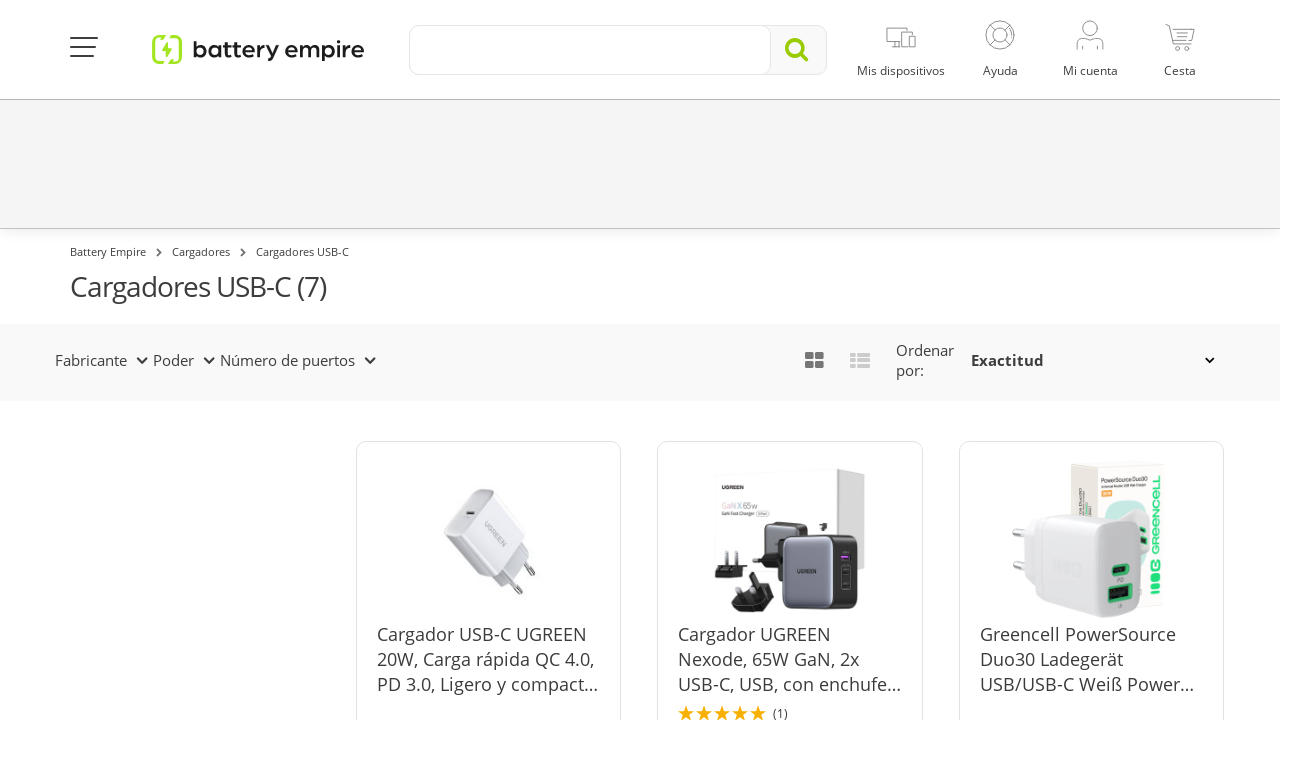

--- FILE ---
content_type: text/html; charset=utf-8
request_url: https://batteryempire.es/229-cargadores-usb-c
body_size: 31521
content:
<!DOCTYPE HTML> <!--[if lt IE 7]><html class="no-js lt-ie9 lt-ie8 lt-ie7 " lang="es-es"><![endif]--> <!--[if IE 7]><html class="no-js lt-ie9 lt-ie8 ie7" lang="es-es"><![endif]--> <!--[if IE 8]><html class="no-js lt-ie9 ie8" lang="es-es"><![endif]--> <!--[if gt IE 8]><html class="no-js ie9" lang="es-es"><![endif]--><html lang="es-es"><head><meta charset="utf-8" /><title>Cargador USB C, cargador r&aacute;pido USB - Battery Empire</title><meta name="description" content="Los cargadores USB-C son un nuevo estándar que te permite cargar y recargar rápidamente una variedad de tus dispositivos móviles. No hay necesidad de llevar múltiples cables y adaptadores de viaje. También es perfecta para usarla en casa como herramienta para cargar su equipo a diario. Los cargadores USB C están equipados con la función de carga rápida del suministro de energía. Esto significa que su equipo puede ser cargado en diez minutos en lugar de horas. Muchos cargadores, por ejemplo para teléfonos móviles, tienen una función de carga rápida. Sin embargo, con el tiempo el cargador puede fallar - es el componente más vulnerable y a menudo sufre de un mal manejo del equipo. Carga rápida - Entrega de energía El cargador USB-C ayuda a resolver este problema. Un único cargador para todos sus dispositivos le permite deshacerse de los cables, recuperar la plena movilidad y asegurarse de que la barra de energía suba rápidamente durante la carga. Nuestra tienda de Battery Empire ofrece acceso a una amplia gama de opciones de cargadores USB-C que responden rápidamente a las necesidades individuales de usted y su equipo. Visita todos los cargadores USB-C se ofrece una garantía de 12 meses. Así, nuestros clientes reciben un producto de alta calidad que funciona eficientemente durante mucho tiempo. Nuevo estándar para la carga con USB-C Carga rápida gracias a la función de entrega de energía del cargador USB - C que permite cargar y recargar los dispositivos muy rápidamente. No hay que esperar mucho tiempo para que la barra de energía crezca hasta un tamaño satisfactorio. La carga rápida te mantiene más móvil y evita el desorden de tu rutina diaria: no tienes que estar atado al cable. Los cargadores USB-C son una inversión que se paga a sí misma tanto a corto como a largo plazo. En nuestra tienda Battery Empire encontrarás muchos modelos de cargadores USB-C que te ayudarán a dar vida a tus dispositivos rápidamente. Este cargador será una compra que cualquier usuario diligente se felicitará rápidamente. Le invitamos a familiarizarse con nuestra oferta especialmente seleccionada y constantemente actualizada. Estamos seguros de que encontrará rápidamente un modelo adaptado a sus necesidades.La oferta de Battery Empire Baterías AA &amp; AAA Baterías AA Baterías AAA Baterías CR Celdas 18650También comprueba Powerbanks Cable USB Cargadores de telefonos-celulares Hub USB-C" /><meta property="og:description" content="Los cargadores USB-C son un nuevo estándar que te permite cargar y recargar rápidamente una variedad de tus dispositivos móviles. No hay necesidad de llevar múltiples cables y adaptadores de viaje. También es perfecta para usarla en casa como herramienta para cargar su equipo a diario. Los cargadores USB C están equipados con la función de carga rápida del suministro de energía. Esto significa que su equipo puede ser cargado en diez minutos en lugar de horas. Muchos cargadores, por ejemplo para teléfonos móviles, tienen una función de carga rápida. Sin embargo, con el tiempo el cargador puede fallar - es el componente más vulnerable y a menudo sufre de un mal manejo del equipo. Carga rápida - Entrega de energía El cargador USB-C ayuda a resolver este problema. Un único cargador para todos sus dispositivos le permite deshacerse de los cables, recuperar la plena movilidad y asegurarse de que la barra de energía suba rápidamente durante la carga. Nuestra tienda de Battery Empire ofrece acceso a una amplia gama de opciones de cargadores USB-C que responden rápidamente a las necesidades individuales de usted y su equipo. Visita todos los cargadores USB-C se ofrece una garantía de 12 meses. Así, nuestros clientes reciben un producto de alta calidad que funciona eficientemente durante mucho tiempo. Nuevo estándar para la carga con USB-C Carga rápida gracias a la función de entrega de energía del cargador USB - C que permite cargar y recargar los dispositivos muy rápidamente. No hay que esperar mucho tiempo para que la barra de energía crezca hasta un tamaño satisfactorio. La carga rápida te mantiene más móvil y evita el desorden de tu rutina diaria: no tienes que estar atado al cable. Los cargadores USB-C son una inversión que se paga a sí misma tanto a corto como a largo plazo. En nuestra tienda Battery Empire encontrarás muchos modelos de cargadores USB-C que te ayudarán a dar vida a tus dispositivos rápidamente. Este cargador será una compra que cualquier usuario diligente se felicitará rápidamente. Le invitamos a familiarizarse con nuestra oferta especialmente seleccionada y constantemente actualizada. Estamos seguros de que encontrará rápidamente un modelo adaptado a sus necesidades.La oferta de Battery Empire Baterías AA &amp; AAA Baterías AA Baterías AAA Baterías CR Celdas 18650También comprueba Powerbanks Cable USB Cargadores de telefonos-celulares Hub USB-C" /><style>/* latin */
        @font-face {
            font-family: 'ABeeZee';
            font-style: italic;
            font-weight: 400;
            src: local('ABeeZee Italic'), local('ABeeZee-Italic'), url(https://fonts.gstatic.com/s/abeezee/v10/gdFHbjHcLYROorto_Tq2E1tXRa8TVwTICgirnJhmVJw.woff2) format('woff2');
            unicode-range: U+0000-00FF, U+0131, U+0152-0153, U+02C6, U+02DA, U+02DC, U+2000-206F, U+2074, U+20AC, U+2212, U+2215;
        }
        /* latin */
        @font-face {
            font-family: 'ABeeZee';
            font-style: normal;
            font-weight: 400;
            src: local('ABeeZee Regular'), local('ABeeZee-Regular'), url(https://fonts.gstatic.com/s/abeezee/v10/TV7JXr7j4tW7mgYreANhGQ.woff2) format('woff2');
            unicode-range: U+0000-00FF, U+0131, U+0152-0153, U+02C6, U+02DA, U+02DC, U+2000-206F, U+2074, U+20AC, U+2212, U+2215;
        }</style><link rel="canonical" href="https://batteryempire.es/229-cargadores-usb-c" /><meta name="robots" content="index, follow" /><meta name="viewport" content="width=device-width, minimum-scale=0.25, maximum-scale=1.6, initial-scale=1.0" /><meta name="mobile-web-app-capable" content="yes"><meta name="theme-color" content="#9c0"><link rel="icon" type="image/vnd.microsoft.icon" href="/img/favicon.ico" /><link rel="shortcut icon" type="image/x-icon" href="/img/favicon.ico" /><link rel="stylesheet" href="/themes/media-center/css/dist/buttons/customButtons.min.css?v=123" type="text/css" media="all" /><link rel="stylesheet" href="/themes/media-center/css/dist/switches/switches.min.css?v=123" type="text/css" media="all" /><link rel="stylesheet" href="/themes/media-center/css/dist/segmentControls/segmentControls.min.css?v=123" type="text/css" media="all" /><link rel="stylesheet" href="/themes/media-center/css/dist/global/global.min.css?v=123" type="text/css" media="all" /><link rel="stylesheet" href="/themes/media-center/css/bootstrap.min.css?v=123" type="text/css" media="all" /><link rel="stylesheet" href="/plugins/hamburgers/hamburgers.min.css?v=123" type="text/css" media="all" /><link rel="stylesheet" href="/themes/media-center/css/font-awesome.min.css?v=123" type="text/css" media="all" /><link rel="stylesheet" href="/themes/media-center/css/global.css?v=123" type="text/css" media="all" /><link rel="stylesheet" href="/themes/media-center/css/custom-color.css?v=123" type="text/css" media="all" /><link rel="stylesheet" href="/themes/media-center/css/autoload/crossselling.css?v=123" type="text/css" media="all" /><link rel="stylesheet" href="/themes/media-center/css/autoload/highdpi.css?v=123" type="text/css" media="all" /><link rel="stylesheet" href="/themes/media-center/css/autoload/owl.carousel.css?v=123" type="text/css" media="all" /><link rel="stylesheet" href="/themes/media-center/css/autoload/responsive-tables.css?v=123" type="text/css" media="all" /><link rel="stylesheet" href="/themes/media-center/css/autoload/uniform.default.css?v=123" type="text/css" media="all" /><link rel="stylesheet" href="/js/jquery/plugins/fancybox/jquery.fancybox.css?v=123" type="text/css" media="all" /><link rel="stylesheet" href="/themes/media-center/css/product_list.css?v=123" type="text/css" media="all" /><link rel="stylesheet" href="/themes/media-center/css/category.css?v=123" type="text/css" media="all" /><link rel="stylesheet" href="/themes/media-center/css/scenes.css?v=123" type="text/css" media="all" /><link rel="stylesheet" href="/themes/media-center/css/modules/blockcart/blockcart.css?v=123" type="text/css" media="all" /><link rel="stylesheet" href="/js/jquery/plugins/bxslider/jquery.bxslider.css?v=123" type="text/css" media="all" /><link rel="stylesheet" href="/themes/media-center/css/modules/blocktopmenu/css/blocktopmenu.css?v=123" type="text/css" media="all" /><link rel="stylesheet" href="/themes/media-center/css/modules/blocktopmenu/css/superfish-modified.css?v=123" type="text/css" media="all" /><link rel="stylesheet" href="/themes/media-center/css/modules/blockpermanentlinks/blockpermanentlinks.css?v=123" type="text/css" media="all" /><link rel="stylesheet" href="/js/jquery/plugins/autocomplete/jquery.autocomplete.css?v=123" type="text/css" media="all" /><link rel="stylesheet" href="/themes/media-center/css/modules/searchcategories/searchcategories.css?v=123" type="text/css" media="all" /><link rel="stylesheet" href="/themes/media-center/css/modules/productcomments/productcomments.css?v=123" type="text/css" media="all" /><link rel="stylesheet" href="/js/jquery/ui/themes/base/jquery.ui.core.css?v=123" type="text/css" media="all" /><link rel="stylesheet" href="/js/jquery/ui/themes/base/jquery.ui.slider.css?v=123" type="text/css" media="all" /><link rel="stylesheet" href="/js/jquery/ui/themes/base/jquery.ui.theme.css?v=123" type="text/css" media="all" /><link rel="stylesheet" href="/modules/blocklayered/css/select2.min.css?v=123" type="text/css" media="all" /><link rel="stylesheet" href="/themes/media-center/css/modules/blocklayered/blocklayered.min.css?v=123" type="text/css" media="all" /><link rel="stylesheet" href="/themes/media-center/css/modules/iqitmegamenu/views/css/iqitmegamenu_s_1.css?v=123" type="text/css" media="all" /><link rel="stylesheet" href="/tools/swiper/css/swiper.min.css?v=123" type="text/css" media="all" /><link rel="stylesheet" href="/modules/modalpopups/views/css/front.css?v=123" type="text/css" media="all" /><link rel="stylesheet" href="/modules/reporterror/reporterror.css?v=123" type="text/css" media="all" /><link rel="stylesheet" href="/modules/homepage/views/css/features.css?v=123" type="text/css" media="all" /><link rel="stylesheet" href="/modules/atsdailydeals/views/css/atsdailydeals.css?v=123" type="text/css" media="all" /><link rel="stylesheet" href="/modules/facebookpsconnect/views/css/hook.css?v=123" type="text/css" media="all" /><link rel="stylesheet" href="/modules/facebookpsconnect/views/css/bootstrap-social.css?v=123" type="text/css" media="all" /><link rel="stylesheet" href="/modules/facebookpsconnect/views/css/font-awesome.css?v=123" type="text/css" media="all" /><link rel="stylesheet" href="/modules/facebookpsconnect/views/css/jquery.fancybox-1.3.4.css?v=123" type="text/css" media="all" /><link rel="stylesheet" href="/modules/facebookpsconnect/views/css/connectors.css?v=123" type="text/css" media="all" /><link rel="stylesheet" href="/modules/gccartlimiter/views/css/style.css?v=123" type="text/css" media="all" /><link rel="stylesheet" href="/modules/gceasymodal/views/css/style.css?v=123" type="text/css" media="all" /><link rel="stylesheet" href="/themes/media-center/css/modules/cookieconsentmanager/modernCookies.min.css?v=123" type="text/css" media="all" /> <script>/* <![CDATA[ */;var fmErrorAddress='Ingrese el nombre completo de la calle y el n&uacute;mero de casa/apartamento.';var fmErrorEmail='Direcci&oacute;n de E-Mail incorrecta';var fmErrorMinLength='El valor debe ser de al menos {{length}} caracteres';var fmErrorName='Debe utilizar al menos una letra';var fmErrorPasswordMatch='La nueva contrase&ntilde;a no es compatible con la confirmaci&oacute;n';var fmErrorPasswordMinLength='La contrase&ntilde;a debe tener al menos {{length}} caracteres, con 1 n&uacute;mero y 1 car&aacute;cter especial';var fmErrorPhone='Numero de telefono invalido';var fmErrorPostcode='C&oacute;digo postal no v&aacute;lido';var fmErrorRequired='Este campo es obligatorio';var fmErrorSpecialChars='Este campo contiene caracteres no v&aacute;lidos.';var fmErrorValue='Valor incorrecto';var fmErrorVatNumber='Inv&aacute;lida Tributaria';var fmErrorVatPlNumber='El n&uacute;mero de identificaci&oacute;n fiscal debe contener 10 d&iacute;gitos.';var passcheckerInvalid='La contrase&ntilde;a es demasiado d&eacute;bil';var passcheckerMedium='Medio';var passcheckerStrong='Fuerte';var passcheckerWeak='D&eacute;biles';var psUnexpectedError='Error inesperado';var tsToastAdded='&iexcl;A&ntilde;adido!';/* ]]> */</script> <script type="text/javascript">/* <![CDATA[ */;var AWS_ASSETS_URL='https://static.greencell.global';var AWS_IMAGES_URL='https://images.greencell.global';var BACKORDER_TAG_URL='/modules/specialordersmanagement/views/img/backorder.svg';var CUSTOMIZE_TEXTFIELD=1;var FancyboxI18nClose='Cerca';var FancyboxI18nNext='pr&oacute;ximo';var FancyboxI18nPrev='Anterior';var GC_CART_ERROR_CART='Se superó la cantidad máxima de pedido';var GC_CART_ERROR_PRODUCT='Se excedió la cantidad máxima de producto';var GC_CART_ERROR_VALUE='Se excedió el valor máximo del pedido de% val%';var GC_MAX_CART_QTY=50;var GC_MAX_CART_VALUE=3000;var GC_MAX_PRODUCT_QTY=30;var GC_MODAL_BUTTON='Cierralo';var GC_MODAL_HEADING='Bienvenidos';var GTMCustomerKey='6969dda8423fa1.72568563';var GTMTAG='GTM-5Z9JZSZ';var PREORDER_TAG_URL='/modules/specialordersmanagement/views/img/preorder.svg';var ajax_allowed=true;var ajaxsearch=true;var baseDir='https://batteryempire.es/';var baseUri='https://batteryempire.es/';var blocklayeredSliderName={"price":"precio","weight":"peso"};var blocksearch_type='top';var cartCurrency='€';var cartUrl='https://batteryempire.es/orden-en-proceso';var chatGreetingsOfflineText='En este momento estamos fuera de la oficina. Por favor, deje un mensaje y nos pondremos en contacto con usted tan pronto como sea posible';var chatLabelOfflineText='El chat no está disponible';var comparator_max_item=0;var comparedProductsIds=[];var conciergeNameText='Soporte de Battery Empire';var conciergeTitleText='Servicio al cliente';var contentOnly=false;var customizationIdMessage='Personalización n°';var defaultShopView='grid';var delete_txt='Eliminar';var displayList=false;var externalCookies={"functional":["_hjSession_"],"statistics":["_hjSessionUser_","critAccountId","_pk_id","_pk_ses"],"marketing":["_fbp"]};var facebookPixelKeyJS='217784019421936';var filters=[{"type_lite":"manufacturer","type":"manufacturer","id_key":0,"name":"Fabricante","values":{"24":{"name":"Baseus","nbr":"3","link":"https:\/\/batteryempire.es\/229-cargadores-usb-c#fabricante-baseus","rel":"nofollow"},"2":{"name":"Green Cell","nbr":"1","link":"https:\/\/batteryempire.es\/229-cargadores-usb-c#fabricante-green_cell","rel":"nofollow"},"25":{"name":"Ugreen","nbr":"3","link":"https:\/\/batteryempire.es\/229-cargadores-usb-c#fabricante-ugreen","rel":"nofollow"}},"filter_show_limit":"0","filter_type":"2","position":100},{"type_lite":"id_feature","type":"id_feature","id_key":22,"values":{"69337":{"nbr":3,"name":"30W","url_name":null,"meta_title":null,"link":"https:\/\/batteryempire.es\/229-cargadores-usb-c#poder-30w","rel":""},"500971":{"nbr":2,"name":"20W","url_name":"","meta_title":"","link":"https:\/\/batteryempire.es\/229-cargadores-usb-c#poder-20w","rel":""},"2290":{"nbr":1,"name":"65W","url_name":null,"meta_title":null,"link":"https:\/\/batteryempire.es\/229-cargadores-usb-c#poder-65w","rel":""},"500947":{"nbr":1,"name":"25W","url_name":"","meta_title":"","link":"https:\/\/batteryempire.es\/229-cargadores-usb-c#poder-25w","rel":""}},"name":"Poder","url_name":"poder","meta_title":"","filter_show_limit":"0","filter_type":"0","position":100},{"type_lite":"id_feature","type":"id_feature","id_key":165,"values":{"99339":{"nbr":2,"name":"3","url_name":"","meta_title":"","link":"https:\/\/batteryempire.es\/229-cargadores-usb-c#numero_de_puertos-3","rel":""},"169371":{"nbr":2,"name":"1","url_name":"","meta_title":"","link":"https:\/\/batteryempire.es\/229-cargadores-usb-c#numero_de_puertos-1","rel":""},"169344":{"nbr":1,"name":"2","url_name":"","meta_title":"","link":"https:\/\/batteryempire.es\/229-cargadores-usb-c#numero_de_puertos-2","rel":""}},"name":"N\u00famero de puertos","url_name":"numero-de-puertos","meta_title":"","filter_show_limit":"0","filter_type":"0","position":100}];var forceSave=false;var freeProductTranslation='¡Gratis!';var freeShippingTranslation='¡Envío gratuito!';var generated_date=1768545705;var id_lang=6;var img_dir='https://batteryempire.es/themes/media-center/img/';var instantsearch=false;var iqitmegamenu_swwidth=true;var isGuest=0;var isLogged=0;var isMobile=false;var isModalShown=false;var isScrolToTop='1';var itemCartCount='piezas';var itemsPerLine=4;var max_item='No puede agregar más de0 producto (s) a la comparación de productos';var min_item='por favor seleccione por lo menos un producto';var ofPaginationProductDesc='de';var page_name='category';var param_product_url='#';var priceDisplayMethod=0;var priceDisplayPrecision=2;var productItemSize='medium';var productsPaginationProductDesc='productos';var pshow_loaded_module_pshowconversion='Conversión de PShow';var quickView=true;var removingLinkText='eliminar este producto de mi carrito';var request='https://batteryempire.es/229-cargadores-usb-c';var roundMode=2;var saveCookieLink='https://batteryempire.es/module/cookieconsentmanager/ajax?ajax=1';var search_url='https://batteryempire.es/suchen';var showLessTxt='Leer menos';var showMoreTxt='Lee mas';var showingPaginationProductDesc='Demostraci&oacute;n';var sortFilterValues=true;var sortFilterValuesAsc=true;var static_token='827b3dd05281806cf9a8e3d916329a7e';var token='aa106a72a49b4edccde3814519cdc50d';var usingSecureMode=true;var zendeskDepartment='hiszpania';var zendeskISO='es';/* ]]> */</script> <script type="text/javascript" src="/js/tools/mobileChecker.js?v=123"></script> <script type="text/javascript" src="/js/tools/vanillaFade.js?v=123"></script> <script type="text/javascript" src="/js/tools/nodesHTMLGetter.js?v=123"></script> <script type="text/javascript" src="/js/tools/dragScroller.js?v=123"></script> <script type="text/javascript" src="/js/jquery/jquery-1.11.0.min.js?v=123"></script> <script type="text/javascript" src="/js/jquery/jquery-migrate-1.2.1.min.js?v=123"></script> <script type="text/javascript" src="/js/jquery/plugins/jquery.easing.js?v=123"></script> <script type="text/javascript" src="/js/tools.js?v=123"></script> <script type="text/javascript" src="/plugins/forms/forms.js?v=123"></script> <script type="text/javascript" src="/plugins/passchecker/jquery.passchecker.js?v=123"></script> <script type="text/javascript" src="/themes/media-center/js/global.js?v=123"></script> <script type="text/javascript" src="/themes/media-center/js/autoload/10-bootstrap.min.js?v=123"></script> <script type="text/javascript" src="/themes/media-center/js/autoload/15-jquery.total-storage.min.js?v=123"></script> <script type="text/javascript" src="/themes/media-center/js/autoload/15-jquery.uniform-modified.js?v=123"></script> <script type="text/javascript" src="/themes/media-center/js/autoload/20-waypoints.min.js?v=123"></script> <script type="text/javascript" src="/themes/media-center/js/autoload/25-waypoints-sticky.min.js?v=123"></script> <script type="text/javascript" src="/themes/media-center/js/autoload/echo.min.js?v=123"></script> <script type="text/javascript" src="/themes/media-center/js/autoload/gmap3.min.js?v=123"></script> <script type="text/javascript" src="/themes/media-center/js/autoload/jquery.blockUI.js?v=123"></script> <script type="text/javascript" src="/themes/media-center/js/autoload/jquery.customSelect.min.js?v=123"></script> <script type="text/javascript" src="/themes/media-center/js/autoload/owl.carousel.min.js?v=123"></script> <script type="text/javascript" src="/js/jquery/plugins/fancybox/jquery.fancybox.js?v=123"></script> <script type="text/javascript" src="/js/tools/sorter.js?v=123"></script> <script type="text/javascript" src="/themes/media-center/js/dist/tools/isOverflown.js?v=123"></script> <script type="text/javascript" src="/themes/media-center/js/dist/tools/swiperInitializer.js?v=123"></script> <script type="text/javascript" src="/themes/media-center/js/category.js?v=123"></script> <script type="text/javascript" src="/modules/pshowconversion/views/js/PShowConversionJS_base.min.js?v=123"></script> <script type="text/javascript" src="/modules/pshowconversion/views/js/PShowConversionJS_ps16.min.js?v=123"></script> <script type="text/javascript" src="/themes/media-center/js/modules/blockcart/ajax-cart.js?v=123"></script> <script type="text/javascript" src="/js/jquery/plugins/jquery.scrollTo.js?v=123"></script> <script type="text/javascript" src="/js/jquery/plugins/jquery.serialScroll.js?v=123"></script> <script type="text/javascript" src="/js/jquery/plugins/bxslider/jquery.bxslider.js?v=123"></script> <script type="text/javascript" src="/themes/media-center/js/modules/blocktopmenu/js/hoverIntent.js?v=123"></script> <script type="text/javascript" src="/themes/media-center/js/modules/blocktopmenu/js/superfish-modified.js?v=123"></script> <script type="text/javascript" src="/themes/media-center/js/modules/blocktopmenu/js/blocktopmenu.js?v=123"></script> <script type="text/javascript" src="/js/jquery/plugins/autocomplete/jquery.autocomplete.js?v=123"></script> <script type="text/javascript" src="/themes/media-center/js/modules/blocklayered/blocklayered.js?v=123"></script> <script type="text/javascript" src="/modules/blocklayered/js/select2.min.js?v=123"></script> <script type="text/javascript" src="/js/jquery/ui/jquery.ui.core.min.js?v=123"></script> <script type="text/javascript" src="/js/jquery/ui/jquery.ui.widget.min.js?v=123"></script> <script type="text/javascript" src="/js/jquery/ui/jquery.ui.mouse.min.js?v=123"></script> <script type="text/javascript" src="/js/jquery/ui/jquery.ui.slider.min.js?v=123"></script> <script type="text/javascript" src="/themes/media-center/js/modules/blocklayered/blockLayeredManagement.js?v=123"></script> <script type="text/javascript" src="/js/jquery/ui/jquery.ui.touch-punch.min.js?v=123"></script> <script type="text/javascript" src="/modules/trustedshopsintegration/views/js/product_bottom.js?v=123"></script> <script type="text/javascript" src="/tools/swiper/js/swiper.min.js?v=123"></script> <script type="text/javascript" src="/themes/media-center/js/modules/crossselling/js/crossselling.js?v=123"></script> <script type="text/javascript" src="/modules/modalpopups/views/js/front.js?v=123"></script> <script type="text/javascript" src="/modules/atsdailydeals/views/js/owl.carousel.min.js?v=123"></script> <script type="text/javascript" src="/modules/atsdailydeals/views/js/atsdailydeals.js?v=123"></script> <script type="text/javascript" src="/modules/facebookpsconnect/views/js/module.js?v=123"></script> <script type="text/javascript" src="/modules/customercomment/views/js/front.js?v=123"></script> <script type="text/javascript" src="/modules/gccartlimiter/views/js/gccartlimiter.js?v=123"></script> <script type="text/javascript" src="/modules/gceasymodal/views/js/gceasymodal.js?v=123"></script> <script type="text/javascript" src="/modules/ga4datalayer/views/js/ga4datalayer.js?v=123"></script> <script type="text/javascript" src="/themes/media-center/js/modules/cookieconsentmanager/modernCookieModal.js?v=123"></script> <script async src="https://www.googletagmanager.com/gtag/js?id=GTM-5Z9JZSZ"></script> <script>/* <![CDATA[ */;try{window.dataLayer=window.dataLayer||[];function gtag(){dataLayer.push(arguments);}
gtag('js',new Date());gtag('consent','default',{'ad_storage':'denied','analytics_storage':'denied','ad_personalization':'denied','ad_user_data':'denied','personalization_storage':'denied','security_storage':'granted','functionality_storage':'denied','wait_for_update':500});gtag('config',GTMTAG,{'user_id':GTMCustomerKey,'allow_enhanced_conversions':true});if('undefined'!==typeof enhancedConversionData){gtag('set','user_data',enhancedConversionData);}}catch(error){console.log(error);};/* ]]> */</script> <script>/* <![CDATA[ */;window.addEventListener('DOMContentLoaded',()=>{let waitingForPShowConversionLib=setInterval(function(){if(typeof PShowConversionJS_base==='undefined'||typeof PShowConversionJS_base.dataLayer==='undefined'||typeof PShowConversionJS_base.dataLayer.initGTMMeasuring==='undefined'){return;}
clearInterval(waitingForPShowConversionLib);PShowConversionJS_base.dataLayer.active=0;PShowConversionJS_base.dataLayer.eventNamePrefix='';PShowConversionJS_base.dataLayer.debug=0;PShowConversionJS_base.dataLayer.ps_products_per_page=24;PShowConversionJS_base.dataLayer.controller='category';PShowConversionJS_base.dataLayer.initGTMMeasuring();},100);});/* ]]> */</script> <script type="text/javascript">/* <![CDATA[ */;var fbpsc=fbpsc||new FpcModule('fbpsc');fbpsc.msgs={"id":"No ha completado la identificaci\u00f3n de la aplicaci\u00f3n","secret":"No ha llenado la solicitud Secreto","htmlElement":"No ha completado el elemento html","positionName":"No ha completado el campo de nombre","padding":"No ha completado el elemento de relleno o este no es un INTEGER","margin":"No ha completado el elemento de margen o este no es un INTEGER","callback":"No ha completado la devoluci\u00f3n de llamada de la solicitud","scope":"No ha completado el alcance de los permisos de la aplicaci\u00f3n","developerKey":"No ha completado la clave de desarrollador","socialEmail":"No ha completado su correo electr\u00f3nico","delete":"Eliminar","prefixCode":"Tienes que configurar el c\u00f3digo de prefijo","voucherAmount":"Tienes que establecer el monto del bono","voucherPercent":"Tienes que establecer el porcentaje del cup\u00f3n","apiType":"Tienes que seleccionar un m\u00e9todo de conexi\u00f3n","defaultText":"Tienes que completar el texto predeterminado"};fbpsc.sImgUrl='/modules/facebookpsconnect/views/img/';fbpsc.sAdminImgUrl='/img/admin/';fbpsc.sWebService='/modules/facebookpsconnect/ws-facebookpsconnect.php';/* ]]> */</script>  <script>/* <![CDATA[ */;try{!function(f,b,e,v,n,t,s)
{if(f.fbq)return;n=f.fbq=function(){n.callMethod?n.callMethod.apply(n,arguments):n.queue.push(arguments)};if(!f._fbq)f._fbq=n;n.push=n;n.loaded=!0;n.version='2.0';n.queue=[];t=b.createElement(e);t.async=!0;t.src=v;s=b.getElementsByTagName(e)[0];s.parentNode.insertBefore(t,s)}(window,document,'script','https://connect.facebook.net/en_US/fbevents.js');fbq('init',facebookPixelKeyJS);fbq('consent','revoke');fbq('track','PageView');}catch(error){console.log(error);};/* ]]> */</script> <noscript> <img height="1" width="1" src="https://www.facebook.com/tr?id=217784019421936&ev=PageView&noscript=1"/> </noscript> <script>/* <![CDATA[ */;if('undefined'===typeof ga){function ga(arg1,arg2,arg3,arg4,arg5){}};/* ]]> */</script> <!--[if IE 8]> <script src="https://oss.maxcdn.com/libs/html5shiv/3.7.0/html5shiv.js"></script> <script src="https://oss.maxcdn.com/libs/respond.js/1.3.0/respond.min.js"></script> <![endif]--> <script>/* <![CDATA[ */;$(document).ready(function(){checkSize();$(window).resize(checkSize);function checkSize(){if($(".add").css("float")=="left"){$(".shopping_cart").addClass('ukryj');}
if($(".add").css("float")!=="left"){$(".shopping_cart").removeClass('ukryj');}}
$("#skontaktujsie").click(function(){$("div.menuafter").toggleClass("ukryj");});if(top.location.pathname==='/zamowienie')
{if($(".add").css("float")!=="left"){$("#search_block_group").addClass('ukryj');}}});/* ]]> */</script>  <script type="application/javascript">/* <![CDATA[ */;window.zESettings={webWidget:{zIndex:2147483647,contactOptions:{enabled:true,chatLabelOnline:{'*':'Live Chat'},chatLabelOffline:{'*':chatLabelOfflineText},},},chat:{title:{'*':'Live chat'},departments:{enabled:[zendeskDepartment],select:zendeskDepartment},concierge:{name:conciergeNameText,title:{'*':conciergeTitleText}},offlineForm:{greeting:{'*':chatGreetingsOfflineText},},},};/* ]]> */</script> <script type="application/javascript" src="https://static.zdassets.com/ekr/snippet.js?key=b756c858-890e-4191-923f-604b8413817f" id="ze-snippet"></script> <script type="application/javascript">/* <![CDATA[ */;document.addEventListener('DOMContentLoaded',function(){try{zE(function(){zE.setLocale(zendeskISO);});}catch(error){}});/* ]]> */</script> <meta property="og:image" content="https://batteryempire.es/themes/media-center/img/og-images/default.png" /></head><body id="category" class="category category-229 category-cargadores-usb-c hide-left-column hide-right-column lang_es"><noscript><iframe src="https://www.googletagmanager.com/ns.html?id=GTM-5Z9JZSZ" height="0" width="0" style="display:none;visibility:hidden"></iframe></noscript><div id="js-modern-cookie-modal-wrapper"></div><div id="js-cart-modal-wrapper"></div><div id="page"><link href="/themes/media-center/css/select2/select2.min.css" rel="stylesheet" /> <script src="/themes/media-center/js/select2/select2.min.js"></script> <script src="/themes/media-center/js/select2/i18n/es.js"></script> <link rel="stylesheet" href="/themes/media-center/parts/top/top-new-styles.css?v=123"><div id="to-container" class="to-container"><div class="to-container-inner container"><div class="to-wrapper"><div class="to-mainnav-btn-container"> <button id="to-mainnav-btn" class="hamburger hamburger--squeeze" type="button"> <span class="hamburger-box"> <span class="hamburger-inner"></span> </span> </button></div> <nav class="to-topnav m--menu"><ul class="to-topnav-menu"><li class="to-topnav-item m--mobile"> <button id="to-mainnav-mobile-btn" class="to-mainnav-mobile-btn ga-mobile-menu" type="button"> <span></span> </button></li> </nav><div class="to-logo"> <a href="https://batteryempire.es/"> <img src="https://batteryempire.es/img/battery-empire-de-logo-1657187971.svg" alt="Battery Empire"> </a></div><div id="to-search" class="to-search"><form id="to-search-form" method="get" action="https://batteryempire.es/suchen" itemscope itemtype="https://schema.org/WebSite"><div class="to-search-input-container"><div class="to-search-input-wrapper"> <button id="to-search-close-btn" class="to-search-close-btn" type="button"> <i class="fa fa-angle-left"></i> </button> <input type="hidden" name="controller" value="search"/> <input type="hidden" name="orderby" value="position"/> <input type="hidden" name="orderway" value="desc"/> <input id="search_query_top" class="to-search-input" name="search_query" type="text" value="" itemprop="query-input"><div class="to-search-input-placeholder"> <span class="m--mobile">Busca en Battery Empire</span> <span class="m--desktop">Busca en Battery Empire</span></div></div><div id="to-search-clear" class="to-search-clear"><img class="to-search-clear-img" src="/themes/media-center/img/top/icon-close.svg"></div> <button class="to-search-submit-btn" itemprop="potentialAction"> <i class="fa fa-search"></i> </button></div></form> <script>/* <![CDATA[ */;$(function(){const $input=$('#search_query_top');const options={minChars:1,max:10,width:$('.to-search-input-container').width(),selectFirst:false,scroll:false,dataType:'json',formatItem:function(data,i,max,value){return value;},parse:function(data){searchQuery=$input.val();const results=[{data:{product_link:null},value:'<div class="to-search-results-item"><i class="fa fa-search"></i><div>'+searchQuery+'</div></div>'}];for(let i=0;i<data.length;i++){results[results.length]={data:data[i],value:'<div class="to-search-results-item"><i class="fa fa-search"></i><div>'+data[i].pname+'</div></div>'};}
return results;},extraParams:{ajaxSearch:1,id_lang:6,selectedcategory:function(){return $('#to-search-categories-select').val();}}};let searchQuery;$input.autocomplete('https://batteryempire.es/suchen',options).result(function(event,data){if(data.product_link){$input.val(data.pname);document.location.href=data.product_link;return;}
$input.val(searchQuery);$('#to-search-form').submit();});$('#to-search-clear').on('click',function(){$input.val('').trigger('change');});setPlaceholderVisibility();$input.on('keyup change',setPlaceholderVisibility);function setPlaceholderVisibility(){const $placeholder=$('.to-search-input-placeholder');if($input.val()===''){$placeholder.show();}else{$placeholder.hide();}}});/* ]]> */</script> </div> <nav class="to-topnav" role="navigation"><ul class="to-topnav-menu"><li class="to-topnav-item m--mobile m--cart-mobile"> <a class="ga-mobile-cart" href="https://batteryempire.es/orden-en-proceso" rel="nofollow"><div class="to-topnav-item-img"> <img src="/themes/media-center/img/top/cart.svg" alt="cart"> <span class="to-badge cart-items-count ajax_cart_quantity">0</span></div><div class="to-topnav-item-label">cesta</div> </a></li><li class="to-topnav-item m--devices" id="topnav-devices_nb"> <a id="to-topnav-devices-nb-content" class="ga-customer-devices" href="https://batteryempire.es/mis-dispositivos"><div class="to-topnav-item-img"> <img src="/themes/media-center/img/top/devices_d.svg" alt="dispositivos"></div><div class="to-topnav-item-label">Mis dispositivos</div> </a></li><li class="to-topnav-item m--has-submenu"> <a href="#" aria-haspopup="true"><div class="to-topnav-item-img"> <img src="/themes/media-center/img/top/support_d.svg" alt="support"></div><div class="to-topnav-item-label">Ayuda</div> </a><ul class="to-topnav-submenu" aria-label="submenu"><li><a href="https://batteryempire.es/faq">FAQ</a></li><li> <a href="https://batteryempire.es/contacto">Contacto</a></li><li class="to-topnav-info"> <a href="/cdn-cgi/l/email-protection#ea83848c85aa888b9e9e8f98938f879a83988fc48f99"><span class="__cf_email__" data-cfemail="8ce5e2eae3cceeedf8f8e9fef5e9e1fce5fee9a2e9ff">[email&#160;protected]</span></a> <br><div class="to-topnav-info-hours"><div>Lun - Vie</div><div>8:00 - 15:00</div><div></div><div></div></div></li></ul></li><li class="to-topnav-item m--has-submenu"> <a href="#" aria-haspopup="true"><div class="to-topnav-item-img"> <img src="/themes/media-center/img/top/profile_d.svg" alt="profile devices"></div><div class="to-topnav-item-label">Mi cuenta</div> </a><div class="to-topnav-submenu m--account-guest"><div class="to-topnav-account"> <a class="bt m--primary m--fullwidth" href="https://batteryempire.es/mi-cuenta" rel="nofollow" onclick="ga('send', 'event', 'Kroki_Koszyka', 'click', 'Logowanie_przed_zakupami');"> Iniciar sesi&oacute;n </a><p class="to-topnav-account-content">&iquest;A&Uacute;N NO TIENES CUENTA?</p> <a class="bt m--inverted-primary m--fullwidth" href="https://batteryempire.es/mi-cuenta" rel="nofollow" onclick="ga('send', 'event', 'Kroki_Koszyka', 'click', 'Rejestracja_przed_zakupami');"> Reg&iacute;strate </a></div></div></li><li id="to-topnav-cart" class="to-topnav-item m--cart"> <a class="ga-desktop-cart" href="https://batteryempire.es/orden-en-proceso"><div class="to-topnav-item-img"> <img src="/themes/media-center/img/top/cart.svg" alt=""> <span id="to-topnav-cart-count" class="to-badge cart-items-count ajax_cart_quantity m--hidden">0</span></div><div class="to-topnav-item-label">Cesta</div> </a><ul class="to-topnav-submenu" aria-label="submenu" style="display: none;"><li><p class="to-topnav-total"> <span>Pagar:</span> <span class="ajax_cart_total amount">0,00 €</span></p> <a class="bt m--primary m--basket-sum-up m--fullwidth" href="https://batteryempire.es/orden-en-proceso">Ir al carrito</a></li></ul></li><li><div class="modal fade gf-modal ca-popup cu-modal-cart" tabindex="-1" role="dialog" id="cartAddedModal" aria-hidden="true" data-backdrop="true"><div class="modal-dialog modal-lg text-left mo-size"><div class="modal-content"><div class="modal-header"> <button type="button" class="close" data-dismiss="modal" aria-label="Close"> <span aria-hidden="true">&times;</span> </button><div class="modal-title"> <i class="fa fa-check"></i> El producto se ha añadido al carrito.</div></div><div class="modal-body"><div class="ca-popup-product"><div class="ca-popup-details"><div class="layer_cart_img"></div><div class="ca-popup-product-item"><div class="ca-popup-product-title" id="layer_cart_product_title"></div><div class="ca-popup-product-quantity"> Cantidad: <span id="layer_cart_product_quantity"></span></div></div></div><div class="ca-popup-product-price"> <span id="layer_cart_product_price"></span></div></div><hr class="ca-popup-hr"><div id="crossselling" class="cross-selling no-margin"><div class="text-left row2-title"><div class="cross-selling-title">Te puede interesar</div></div><div class="swiper-container swiper-cross-selling-products"><div class="swiper-wrapper"><div class="swiper-slide"> <a href="https://batteryempire.es/cable-usb/5009-cable-blanco-usb-c-tipo-c-2m-green-cell-power-stream-con-carga-rapida-power-delivery-60w-ultra-charge-quick-charge-30.html" title="Cable blanco USB-C Tipo C 2m Green Cell Power Stream con carga rápida Power Delivery 60W, Ultra Charge, Quick Charge 3.0" onclick="ga('send', 'event', 'CROSS', 'click', '');"><img src="//batteryempire.es/50016-home_default/cable-blanco-usb-c-tipo-c-2m-green-cell-power-stream-con-carga-rapida-power-delivery-60w-ultra-charge-quick-charge-30.jpg" alt="Cable blanco USB-C Tipo C 2m Green Cell Power Stream con carga rápida Power Delivery 60W, Ultra Charge, Quick Charge 3.0" class="img-responsive cs-thumbnail"><span class="product-name-cs">Cable blanco USB-C Tipo C 2m Green Cell Power Stream..</span><div class="carousel--star-holder"> <a class="reviews" data-scroll href="https://batteryempire.es/cable-usb/5009-cable-blanco-usb-c-tipo-c-2m-green-cell-power-stream-con-carga-rapida-power-delivery-60w-ultra-charge-quick-charge-30.html#reviews"><div class="pl-item-reviews"><div class="pl-item-reviews-stars" style="display: flex;"> <img src="/themes/media-center/img/grades/star.svg" alt="star"> <img src="/themes/media-center/img/grades/star.svg" alt="star"> <img src="/themes/media-center/img/grades/star.svg" alt="star"> <img src="/themes/media-center/img/grades/star.svg" alt="star"> <img src="/themes/media-center/img/grades/star.svg" alt="star"><div style="margin-left: 5px">(3)</div></div></div> </a></div> </a><div class="carousel__value-container"><div> <span class="carousel--value"> 7,45&nbsp;€ </span></div><a onclick="ga('send', 'event', 'CROSS-CART-ICON', 'click', '');" data-id-product="5009" class="ajax_add_to_cart_button cross-selling-ajax" href="https://batteryempire.es/carrito?add=1&amp;id_product=5009&amp;token=827b3dd05281806cf9a8e3d916329a7e"> </a></div></div><div class="swiper-slide"> <a href="https://batteryempire.es/batterie-hf9/3958-green-cell-bateria-2x-9v-hf9-ni-mh-250mah.html" title="Green Cell Batería 2x 9V HF9 Ni-MH 250mAh" onclick="ga('send', 'event', 'CROSS', 'click', '');"><img src="//batteryempire.es/34193-home_default/green-cell-bateria-2x-9v-hf9-ni-mh-250mah.jpg" alt="Green Cell Batería 2x 9V HF9 Ni-MH 250mAh" class="img-responsive cs-thumbnail"><span class="product-name-cs">Green Cell Batería 2x 9V HF9 Ni-MH 250mAh</span><div class="carousel--star-holder"> <a class="reviews" data-scroll href="https://batteryempire.es/batterie-hf9/3958-green-cell-bateria-2x-9v-hf9-ni-mh-250mah.html#reviews"><div class="pl-item-reviews"><div class="pl-item-reviews-stars" style="display: flex;"> <img src="/themes/media-center/img/grades/star.svg" alt="star"> <img src="/themes/media-center/img/grades/star.svg" alt="star"> <img src="/themes/media-center/img/grades/star.svg" alt="star"> <img src="/themes/media-center/img/grades/star.svg" alt="star"> <img src="/themes/media-center/img/grades/star.svg" alt="star"><div style="margin-left: 5px">(4)</div></div></div> </a></div> </a><div class="carousel__value-container"><div> <span class="carousel--value"> 21,95&nbsp;€ </span></div><a onclick="ga('send', 'event', 'CROSS-CART-ICON', 'click', '');" data-id-product="3958" class="ajax_add_to_cart_button cross-selling-ajax" href="https://batteryempire.es/carrito?add=1&amp;id_product=3958&amp;token=827b3dd05281806cf9a8e3d916329a7e"> </a></div></div></div></div><div class="swiper-button-next swiper-button-black"></div><div class="swiper-button-prev swiper-button-black"></div></div> <script data-cfasync="false" src="/cdn-cgi/scripts/5c5dd728/cloudflare-static/email-decode.min.js"></script><script>/* <![CDATA[ */;$(function(){if(window.isCrossSellingSwiperCreated){return;}
window.isCrossSellingSwiperCreated=true;const swipers=[];$('.swiper-cross-selling-products').each(function(index){const $this=$(this);$this.addClass('cs-swiper-'+index);swipers[index]=new Swiper('.cs-swiper-'+index,{slidesPerView:'auto',spaceBetween:10,navigation:{nextEl:$this.nextAll('.swiper-button-next')[0],prevEl:$this.nextAll('.swiper-button-prev')[0]},breakpoints:{320:{spaceBetween:5},480:{slidesOffsetBefore:10,slidesOffsetAfter:10}}});$('#cartAddedModal').on('shown.bs.modal',function(){swipers.forEach(function(swiper){swiper.update();});});});});/* ]]> */</script> </div><div class="modal-footer"> <button type="button" class="bt m--inverted-primary m--go-to-basket m--go-to-basket-mobile" data-dismiss="modal"> Seguir comprando </button> <a class="bt m--primary m--go-to-basket m--go-to-basket-mobile" href="https://batteryempire.es/orden-en-proceso" title="Ir a la caja" rel="nofollow"> Ir a la caja </a></div></div></div></div></li> <script type="text/javascript">/* <![CDATA[ */;$(document).ready(function(){const $cartModalWrapper=$('#js-cart-modal-wrapper');const $cartModal=$('#cartAddedModal');if(page_name==='order-opc'){$cartModal.on('hide.bs.modal',function(event){event.preventDefault();window.location.href=cartUrl;});}
if($cartModalWrapper.length>0&&$cartModal.length>0){$cartModalWrapper.html($cartModal.detach());}});/* ]]> */</script> </ul></nav></div><div id="to-mainnav" class="to-mainnav"><div class="iqitmegamenu-wrapper col-xs-12 cbp-hor-width-0 clearfix"><div id="iqitmegamenu-horizontal" class="iqitmegamenu cbp-nosticky cbp-sticky-transparent" role="navigation"><div id="iqitmegamenu-desktop" class="container"> <nav id="cbp-hrmenu" class="cbp-hrmenu cbp-horizontal cbp-hrsub-narrow cbp-submenu-notarrowed cbp-submenu-notarrowed "><ul><li class="cbp-hrmenu-tab cbp-hrmenu-tab-74 cbp-has-submeu cbp-id-CAT576"> <a href="https://batteryempire.es/576-electromovilidad" > <span class="cbp-tab-title"> Electromovilidad <i class="icon fa icon-angle-down cbp-submenu-aindicator"></i> </span> </a><div class="cbp-hrsub col-xs-12"><div class="row menu_row menu-element first_rows menu-element-id-1"><div class="col-xs-5 cbp-menu-column cbp-menu-element menu-element-id-2 " > <span class="cbp-column-title transition-300">Para coches eléctricos </span><ul class="cbp-links cbp-valinks cbp-valinks-vertical"><li><a href="https://batteryempire.es/313-cable-ev-carros-electricos" >Cable EV</a></li><li><a href="https://batteryempire.es/577-ev-cargadores" >EV Cargadores</a></li><li><a href="https://batteryempire.es/604-accesorios-ev" >Accesorios EV</a></li></ul><div class="row menu_row menu-element menu-element-id-6"><div class="col-xs-12 cbp-menu-column cbp-menu-element menu-element-id-3 " > <span class="cbp-column-title transition-300">Para bicicletas eléctricas </span><ul class="cbp-links cbp-valinks cbp-valinks-vertical"><li><a href="https://batteryempire.es/146-baterias-para-bicicletas-electricas" >Para bicicletas el&eacute;ctricas</a></li><li><a href="https://batteryempire.es/145-cargadores-para-bicicletas-electricas" >Cargadores para bicicletas el&eacute;ctricas.</a></li></ul></div></div></div><div class="col-xs-7 cbp-menu-column cbp-menu-element menu-element-id-5 " > <a href="https://batteryempire.es/576-electromovilidad"> <img src="https://swiatbaterii.pl/img/cms/banery_w_menu/elektromobilnosc.png" class="img-responsive cbp-banner-image" alt="Electromobility" width="572" height="300" /> </a></div></div></div></li><li class="cbp-hrmenu-tab cbp-hrmenu-tab-1 cbp-has-submeu cbp-id-CAT12"> <a href="https://batteryempire.es/12-baterias" > <span class="cbp-tab-title"> Baterías <i class="icon fa icon-angle-down cbp-submenu-aindicator"></i> </span> </a><div class="cbp-hrsub col-xs-12"><div class="row menu_row menu-element first_rows menu-element-id-1"><div class="col-xs-2 cbp-menu-column cbp-menu-element menu-element-id-2 " > <a href="https://batteryempire.es/15-baterias-para-portatiles" class="cbp-column-title">Baterias para Portatiles </a><div class="cbp-categories-row"><a href="https://batteryempire.es/55-bateria-green-cell-ultra" class="cbp-column-title cbp-category-title">Green Cell ULTRA</a><a href="https://batteryempire.es/23-bateria-green-cell-pro" class="cbp-column-title cbp-category-title">Green Cell PRO</a><a href="https://batteryempire.es/18-acer-bateria-portatil" class="cbp-column-title cbp-category-title">Acer</a><a href="https://batteryempire.es/20-baterias-para-apple-portatiles" class="cbp-column-title cbp-category-title">Apple</a><a href="https://batteryempire.es/19-bateria-asus-portatile" class="cbp-column-title cbp-category-title">Asus</a><a href="https://batteryempire.es/184-baterias-para-clevo-portatiles" class="cbp-column-title cbp-category-title">Clevo</a><a href="https://batteryempire.es/21-baterias-para-dell-portatiles" class="cbp-column-title cbp-category-title">Dell</a><a href="https://batteryempire.es/22-bateria-fujitsu-siemens-portatile" class="cbp-column-title cbp-category-title">Fujitsu-Siemens</a><a href="https://batteryempire.es/24-baterias-hp-portatiles" class="cbp-column-title cbp-category-title">HP, Compaq</a><a href="https://batteryempire.es/25-bateria-ibm-lenovo-portatile" class="cbp-column-title cbp-category-title">IBM, Lenovo</a><a href="https://batteryempire.es/26-bateria-msi-portatile" class="cbp-column-title cbp-category-title">MSI</a><a href="https://batteryempire.es/27-bateria-samsung-portatile" class="cbp-column-title cbp-category-title">Samsung</a><a href="https://batteryempire.es/28-bateria-sony-portatile" class="cbp-column-title cbp-category-title">Sony</a><a href="https://batteryempire.es/29-bateria-toshiba-portatile" class="cbp-column-title cbp-category-title">Toshiba</a></div></div><div class="col-xs-2 cbp-menu-column cbp-menu-element menu-element-id-29 cbp-empty-column" > <a href="https://batteryempire.es/146-baterias-para-bicicletas-electricas" class="cbp-column-title">Bateria para bicicletas electricas </a><div class="row menu_row menu-element menu-element-id-30"><div class="col-xs-12 cbp-menu-column cbp-menu-element menu-element-id-33 cbp-empty-column" > <a href="https://batteryempire.es/594-baterias-lifepo4-2" class="cbp-column-title">Baterías LifePO4 </a></div></div></div><div class="col-xs-2 cbp-menu-column cbp-menu-element menu-element-id-3 " > <a href="https://batteryempire.es/17-baterias-para-destornilladores-inalambricos" class="cbp-column-title">Baterías para Herramientas Eléctricas </a><div class="cbp-categories-row"><a href="https://batteryempire.es/33-baterias-para-black-decker-herramientas-electricas" class="cbp-column-title cbp-category-title">Black &amp; Decker</a><a href="https://batteryempire.es/34-baterias-para-bosch-herramientas-electricas" class="cbp-column-title cbp-category-title">Bosch</a><a href="https://batteryempire.es/35-baterias-para-dewalt-herramientas-electricas" class="cbp-column-title cbp-category-title">DeWalt</a><a href="https://batteryempire.es/36-baterias-para-hitachi-herramientas-electricas" class="cbp-column-title cbp-category-title">Hitachi</a><a href="https://batteryempire.es/38-baterias-para-makita-herramientas-electricas" class="cbp-column-title cbp-category-title">Makita</a><a href="https://batteryempire.es/39-baterias-para-milwaukee-herramientas-electricas" class="cbp-column-title cbp-category-title">Milwaukee</a><a href="https://batteryempire.es/59-baterias-para-ryobi-herramientas-electricas" class="cbp-column-title cbp-category-title">Ryobi</a></div></div><div class="col-xs-2 cbp-menu-column cbp-menu-element menu-element-id-4 " > <a href="https://batteryempire.es/16-baterias-de-telefonos-moviles" class="cbp-column-title">Baterías para Teléfonos </a><div class="row menu_row menu-element menu-element-id-5"><div class="col-xs-12 cbp-menu-column cbp-menu-element menu-element-id-6 " > <a href="https://batteryempire.es/40-baterias-para-aspiradoras" class="cbp-column-title">Baterías para Aspirador </a></div><div class="col-xs-12 cbp-menu-column cbp-menu-element menu-element-id-39 " > <a href="https://batteryempire.es/56-baterias-para-drones" class="cbp-column-title">Baterías Para drones </a></div></div></div><div class="col-xs-2 cbp-menu-column cbp-menu-element menu-element-id-7 " > <a href="https://batteryempire.es/88-baterias-para-camaras-digitales" class="cbp-column-title">Baterías para Cámaras </a><div class="row menu_row menu-element menu-element-id-8"><div class="col-xs-12 cbp-menu-column cbp-menu-element menu-element-id-16 " > <a href="https://batteryempire.es/291-agm-baterias" class="cbp-column-title">AGM </a></div><div class="col-xs-12 cbp-menu-column cbp-menu-element menu-element-id-11 " > <a href="https://batteryempire.es/332-baterias-aa-y-aaa" class="cbp-column-title">Pilas AA y AAA </a></div><div class="col-xs-12 cbp-menu-column cbp-menu-element menu-element-id-35 " > <a href="https://batteryempire.es/342-baterias-cr" class="cbp-column-title">Baterías CR </a></div><div class="col-xs-12 cbp-menu-column cbp-menu-element menu-element-id-36 " ></div></div></div></div><div class="row menu_row menu-element first_rows menu-element-id-31"></div></div></li><li class="cbp-hrmenu-tab cbp-hrmenu-tab-54 cbp-has-submeu cbp-id-CAT13"> <a href="https://batteryempire.es/13-cargadores" > <span class="cbp-tab-title"> Cargadores <i class="icon fa icon-angle-down cbp-submenu-aindicator"></i> </span> </a><div class="cbp-hrsub col-xs-12"><div class="row menu_row menu-element first_rows menu-element-id-1"><div class="col-xs-3 cbp-menu-column cbp-menu-element menu-element-id-2 " > <a href="https://batteryempire.es/64-cargadores-portatiles" class="cbp-column-title">Cargadores para laptop </a><div class="cbp-categories-row"><a href="https://batteryempire.es/65-cargadores-portatiles-green-cell-pro" class="cbp-column-title cbp-category-title">Green Cell Pro</a><a href="https://batteryempire.es/66-cargadores-para-acer-laptop" class="cbp-column-title cbp-category-title">Acer</a><a href="https://batteryempire.es/68-cargadores-para-asus-laptop" class="cbp-column-title cbp-category-title">Asus</a><a href="https://batteryempire.es/70-cargadores-para-hp-compaq-laptop" class="cbp-column-title cbp-category-title">HP, Compaq</a><a href="https://batteryempire.es/71-cargadores-para-ibm-lenovo-laptop" class="cbp-column-title cbp-category-title">IBM, Lenovo</a><a href="https://batteryempire.es/72-cargadores-para-msi-laptop" class="cbp-column-title cbp-category-title">MSI</a><a href="https://batteryempire.es/74-cargadores-para-samsung-laptop" class="cbp-column-title cbp-category-title">Samsung</a><a href="https://batteryempire.es/75-cargadores-para-sony-laptop" class="cbp-column-title cbp-category-title">Sony</a><a href="https://batteryempire.es/76-cargadores-para-toshiba-laptop" class="cbp-column-title cbp-category-title">Toshiba</a><a href="https://batteryempire.es/77-cargadores-para-dell-laptop" class="cbp-column-title cbp-category-title">Dell</a><a href="https://batteryempire.es/237-cargadores-para-panasonic-laptop" class="cbp-column-title cbp-category-title">Panasonic</a></div></div><div class="col-xs-3 cbp-menu-column cbp-menu-element menu-element-id-13 " > <a href="https://batteryempire.es/111-cargador-para-destornillador-inalambrico" class="cbp-column-title">Cargadores para herramientas </a><div class="row menu_row menu-element menu-element-id-14"><div class="col-xs-12 cbp-menu-column cbp-menu-element menu-element-id-20 cbp-empty-column" > <a href="https://batteryempire.es/145-cargadores-para-bicicletas-electricas" class="cbp-column-title">Cargador para bicicletas eléctricas </a></div><div class="col-xs-12 cbp-menu-column cbp-menu-element menu-element-id-15 cbp-empty-column" > <span class="cbp-column-title transition-300">Otros cargadores </span></div></div></div><div class="col-xs-3 cbp-menu-column cbp-menu-element menu-element-id-3 " > <a href="https://batteryempire.es/100-cargadores-para-camaras" class="cbp-column-title">Cargadores para cámara </a><div class="row menu_row menu-element menu-element-id-12"><div class="col-xs-12 cbp-menu-column cbp-menu-element menu-element-id-16 cbp-empty-column" > <a href="543-cargadores-de-baterias-aa-y-aaa" class="cbp-column-title">Cargadores de baterías AA y AAA </a></div><div class="col-xs-12 cbp-menu-column cbp-menu-element menu-element-id-19 " > <a href="172-cargadores-para-tableta" class="cbp-column-title">Cargadores para tableta </a><div class="cbp-categories-row"><a href="https://batteryempire.es/173-cargadores-para-tableta-microsoft" class="cbp-column-title cbp-category-title">Microsoft</a></div></div></div></div><div class="col-xs-3 cbp-menu-column cbp-menu-element menu-element-id-4 " > <a href="https://batteryempire.es/153-cargadores-de-telefonos-celulares" class="cbp-column-title">Cargadores de teléfono </a><div class="row menu_row menu-element menu-element-id-5"><div class="col-xs-12 cbp-menu-column cbp-menu-element menu-element-id-17 cbp-empty-column" > <a href="229-cargadores-usb-c" class="cbp-column-title">Cargadores USB-C </a></div><div class="col-xs-12 cbp-menu-column cbp-menu-element menu-element-id-21 cbp-empty-column" > <a href="https://batteryempire.es/156-cargadores-de-coche" class="cbp-column-title">Cargadores de coche </a></div><div class="col-xs-12 cbp-menu-column cbp-menu-element menu-element-id-18 " > <a href="/153-cargadores-de-telefonos-celulares"> <img src="https://swiatbaterii.pl/img/cms/banery_w_menu/ladowarki.png" class="img-responsive cbp-banner-image" alt="Chargers" width="245" height="235" /> </a></div></div></div></div></div></li><li class="cbp-hrmenu-tab cbp-hrmenu-tab-18 cbp-has-submeu cbp-id-CAT50"> <a href="https://batteryempire.es/50-power-banks" > <span class="cbp-tab-title"> Power banks <i class="icon fa icon-angle-down cbp-submenu-aindicator"></i> </span> </a><div class="cbp-hrsub col-xs-12"><div class="row menu_row menu-element first_rows menu-element-id-1"><div class="col-xs-6 cbp-menu-column cbp-menu-element menu-element-id-2 " > <a href="https://batteryempire.es/50-power-banks" class="cbp-column-title">Power Banks </a><div class="row menu_row menu-element menu-element-id-7"><div class="col-xs-12 cbp-menu-column cbp-menu-element menu-element-id-8 cbp-empty-column" ></div></div></div><div class="col-xs-6 cbp-menu-column cbp-menu-element menu-element-id-6 " > <a href="https://batteryempire.es/power-bank-green-cell/3050-power-bank-green-cell-gc-powerplay10-10000mah-con-carga-rapida-2x-usb-ultra-charge-y-usb-c-power-delivery-18w.html?rewrite=power-bank-green-cell-gc-powerplay10-10000-mah-s-rychlym-nabijenim-2x-usb-ultra-charge-a-usb-c-power-delivery-18w"> <img src="https://swiatbaterii.pl/img/cms/banery_w_menu/menu_Power_banki.png" class="img-responsive cbp-banner-image" width="572" height="300" /> </a></div></div></div></li><li class="cbp-hrmenu-tab cbp-hrmenu-tab-49 cbp-has-submeu cbp-id-CAT125"> <a href="https://batteryempire.es/125-sai" > <span class="cbp-tab-title"> SAI <i class="icon fa icon-angle-down cbp-submenu-aindicator"></i> </span> </a><div class="cbp-hrsub col-xs-12"><div class="row menu_row menu-element first_rows menu-element-id-1"><div class="col-xs-3 cbp-menu-column cbp-menu-element menu-element-id-5 " > <a href="https://batteryempire.es/125-sai" class="cbp-column-title">SAI </a><div class="row menu_row menu-element menu-element-id-8"><div class="col-xs-12 cbp-menu-column cbp-menu-element menu-element-id-7 cbp-empty-column" > <a href="https://batteryempire.es/687-station-electrique-portable" class="cbp-column-title">Station Électrique Portable </a></div></div></div><div class="col-xs-3 cbp-menu-column cbp-menu-element menu-element-id-6 " > <a href="https://batteryempire.es/291-agm-baterias" class="cbp-column-title">AGM </a><div class="cbp-categories-row"><a href="https://batteryempire.es/132-agm-6v-baterias" class="cbp-column-title cbp-category-title">6V</a><a href="https://batteryempire.es/133-agm-12v-baterias" class="cbp-column-title cbp-category-title">12V</a></div></div><div class="col-xs-6 cbp-menu-column cbp-menu-element menu-element-id-4 " > <a href="https://batteryempire.es/125-ups"> <img src="/img/cms/menu_UPS_en.png" class="img-responsive cbp-banner-image" width="572" height="300" /> </a></div></div></div></li><li class="cbp-hrmenu-tab cbp-hrmenu-tab-52 cbp-has-submeu cbp-id-CAT164"> <a href="https://batteryempire.es/164-convertidor-de-voltaje-automatico" > <span class="cbp-tab-title"> Inversor de voltaje <i class="icon fa icon-angle-down cbp-submenu-aindicator"></i> </span> </a><div class="cbp-hrsub col-xs-12"><div class="row menu_row menu-element first_rows menu-element-id-1"><div class="col-xs-12 cbp-menu-column cbp-menu-element menu-element-id-2 " > <a href="https://batteryempire.es/164-convertidor-de-voltaje-automatico" class="cbp-column-title">Inversor de voltaje </a><ul class="cbp-links cbp-valinks cbp-valinks-vertical"></ul></div><div class="col-xs-6 cbp-menu-column cbp-menu-element menu-element-id-3 cbp-empty-column" ></div><div class="col-xs-6 cbp-menu-column cbp-menu-element menu-element-id-5 " > <a href="https://batteryempire.es/164-convertidor-de-voltaje-automatico"> <img src="/img/cms/menu_Przetwornice_en.png" class="img-responsive cbp-banner-image" width="572" height="300" /> </a></div></div></div></li><li class="cbp-hrmenu-tab cbp-hrmenu-tab-75 cbp-has-submeu cbp-id-HOME0"> <a href="https://batteryempire.es/657-almacen-de-energia" > <span class="cbp-tab-title"> Almacen de energia <i class="icon fa icon-angle-down cbp-submenu-aindicator"></i> </span> </a><div class="cbp-hrsub col-xs-12"><div class="row menu_row menu-element first_rows menu-element-id-1"><div class="col-xs-12 cbp-menu-column cbp-menu-element menu-element-id-2 cbp-empty-column" > <a href="https://batteryempire.es/657-almacen-de-energia" class="cbp-column-title">Almacen de energia </a></div><div class="col-xs-6 cbp-menu-column cbp-menu-element menu-element-id-3 cbp-empty-column" ></div><div class="col-xs-6 cbp-menu-column cbp-menu-element menu-element-id-4 " > <a href="https://batteryempire.es/657-almacen-de-energia"> <img src="https://swiatbaterii.pl/img/cms/banery_w_menu/menu_Power_Nest.png" class="img-responsive cbp-banner-image" width="572" height="300" /> </a></div></div></div></li><li class="cbp-hrmenu-tab cbp-hrmenu-tab-69 cbp-has-submeu cbp-id-CAT573"> <a href="https://batteryempire.es/573-fotovoltaica" > <span class="cbp-tab-title"> Fotovoltaica <i class="icon fa icon-angle-down cbp-submenu-aindicator"></i> </span> </a><div class="cbp-hrsub col-xs-12"><div class="row menu_row menu-element first_rows menu-element-id-1"><div class="col-xs-12 cbp-menu-column cbp-menu-element menu-element-id-3 cbp-empty-column" > <a href="https://batteryempire.es/657-almacen-de-energia" class="cbp-column-title">Almacen de energia </a></div><div class="col-xs-12 cbp-menu-column cbp-menu-element menu-element-id-4 " > <a href="https://batteryempire.es/603-inversores-solares" class="cbp-column-title">Inversores solares </a></div><div class="col-xs-12 cbp-menu-column cbp-menu-element menu-element-id-7 " > <a href="https://batteryempire.es/574-paneles-fotovoltaicos" class="cbp-column-title">Paneles fotovoltaicos </a></div><div class="col-xs-6 cbp-menu-column cbp-menu-element menu-element-id-5 cbp-empty-column" ></div><div class="col-xs-6 cbp-menu-column cbp-menu-element menu-element-id-6 " > <a href="https://batteryempire.es/573-fotovoltaica"> <img src="/img/cms/menu_Fotowoltaika_en.png" class="img-responsive cbp-banner-image" width="572" height="300" /> </a></div></div></div></li><li class="cbp-hrmenu-tab cbp-hrmenu-tab-46 cbp-has-submeu cbp-id-CAT109"> <a href="https://batteryempire.es/109-accesorios" > <span class="cbp-tab-title"> Accesorios <i class="icon fa icon-angle-down cbp-submenu-aindicator"></i> </span> </a><div class="cbp-hrsub col-xs-12"><div class="row menu_row menu-element first_rows menu-element-id-1"><div class="col-xs-3 cbp-menu-column cbp-menu-element menu-element-id-4 " > <span class="cbp-column-title transition-300">Dispositivos periféricos </span><div class="cbp-categories-row"><a href="https://batteryempire.es/298-cable-para-laptops" class="cbp-column-title cbp-category-title">Cable para laptops</a><a href="https://batteryempire.es/299-cable-usb" class="cbp-column-title cbp-category-title">Cable USB</a><a href="https://batteryempire.es/301-hub-usb-c" class="cbp-column-title cbp-category-title">Hub USB-C</a><a href="https://batteryempire.es/164-convertidor-de-voltaje-automatico" class="cbp-column-title cbp-category-title">Inversor de voltaje</a><a href="https://batteryempire.es/571-cables-hdmi" class="cbp-column-title cbp-category-title">Cables HDMI</a><a href="https://batteryempire.es/313-cable-ev-carros-electricos" class="cbp-column-title cbp-category-title">Cable EV</a></div></div><div class="col-xs-3 cbp-menu-column cbp-menu-element menu-element-id-8 " > <a href="https://batteryempire.es/345-lentes-de-telefono" class="cbp-column-title">Lentes de telefono </a><div class="cbp-categories-row"><a href="https://batteryempire.es/380-protector-de-pantalla-de-apple" class="cbp-column-title cbp-category-title">Protector de pantalla de Apple</a><a href="https://batteryempire.es/579-apple-dust-proof" class="cbp-column-title cbp-category-title">Apple Dust Proof</a><a href="https://batteryempire.es/381-protector-de-pantalla-de-huawei" class="cbp-column-title cbp-category-title">Protector de pantalla de Huawei</a><a href="https://batteryempire.es/382-protector-de-pantalla-samsung" class="cbp-column-title cbp-category-title">Protector de pantalla Samsung</a><a href="https://batteryempire.es/383-protector-de-pantalla-xiaomi" class="cbp-column-title cbp-category-title">Protector de pantalla Xiaomi</a></div><div class="row menu_row menu-element menu-element-id-9"></div></div><div class="col-xs-6 cbp-menu-column cbp-menu-element menu-element-id-6 " > <a href="https://batteryempire.es/545-gc-ray"> <img src="/img/cms/menu_Akcesoria_en.png" class="img-responsive cbp-banner-image" width="572" height="300" /> </a></div></div><div class="row menu_row menu-element first_rows menu-element-id-10"><div class="col-xs-3 cbp-menu-column cbp-menu-element menu-element-id-11 " > <a href="https://batteryempire.es/681-equipos-de-audio" class="cbp-column-title">Equipos de audio </a><div class="cbp-categories-row"><a href="https://batteryempire.es/683-altavoces" class="cbp-column-title cbp-category-title">Altavoces</a><a href="https://batteryempire.es/690-auriculares" class="cbp-column-title cbp-category-title">Auriculares</a></div></div><div class="col-xs-3 cbp-menu-column cbp-menu-element menu-element-id-12 cbp-empty-column" > <a href="https://batteryempire.es/680-titulares-de-telefono" class="cbp-column-title">Titulares de teléfono </a></div><div class="col-xs-3 cbp-menu-column cbp-menu-element menu-element-id-13 cbp-empty-column" > <a href="https://batteryempire.es/684-soportes-para-electrodomesticos" class="cbp-column-title">Soportes para electrodomésticos </a></div></div></div></li><li class="cbp-hrmenu-tab cbp-hrmenu-tab-84 cbp-has-submeu cbp-id-CAT14"> <a href="https://batteryempire.es/14-teclados" > <span class="cbp-tab-title"> Teclados <i class="icon fa icon-angle-down cbp-submenu-aindicator"></i> </span> </a><div class="cbp-hrsub col-xs-12"><div class="row menu_row menu-element first_rows menu-element-id-1"><div class="col-xs-6 cbp-menu-column cbp-menu-element menu-element-id-2 " > <span class="cbp-column-title transition-300">Teclados para portátiles </span><div class="cbp-categories-row"><a href="https://batteryempire.es/78-teclado-acer" class="cbp-column-title cbp-category-title">Acer</a><a href="https://batteryempire.es/87-teclado-toshiba" class="cbp-column-title cbp-category-title">Toshiba</a><a href="https://batteryempire.es/85-teclado-samsung" class="cbp-column-title cbp-category-title">Samsung</a><a href="https://batteryempire.es/84-teclado-ibm-lenovo" class="cbp-column-title cbp-category-title">IBM Lenovo</a><a href="https://batteryempire.es/83-teclado-hp-compaq" class="cbp-column-title cbp-category-title">HP Compaq</a></div></div><div class="col-xs-6 cbp-menu-column cbp-menu-element menu-element-id-4 " > <img src="/img/cms/menu_Klawiatury_en.png" class="img-responsive cbp-banner-image" width="572" height="300" /></div></div></div></li><li class="cbp-hrmenu-tab cbp-hrmenu-tab-66 menu-variant-2 cbp-id-CAT399"> <a href="https://batteryempire.es/399-promocion-full-power" > <span class="cbp-tab-title"> Promociones</span> </a></li><li class="cbp-hrmenu-tab cbp-hrmenu-tab-102 menu-variant-2 cbp-id-CAT693"> <a href="https://batteryempire.es/693-conjuntos" > <span class="cbp-tab-title"> Conjuntos</span> </a></li><li class="cbp-hrmenu-tab cbp-hrmenu-tab-63 cbp-id-CAT363"> <a href="https://batteryempire.es/363-nuevos-productos" > <span class="cbp-tab-title"> Nuevos productos</span> </a></li><li class="cbp-hrmenu-tab cbp-hrmenu-tab-103 cbp-has-submeu cbp-id-CAT696"> <a href="https://batteryempire.es/696-outlet" > <span class="cbp-tab-title"> Outlet <i class="icon fa icon-angle-down cbp-submenu-aindicator"></i> </span> </a><div class="cbp-hrsub col-xs-12"><div class="row menu_row menu-element first_rows menu-element-id-1"><div class="col-xs-3 cbp-menu-column cbp-menu-element menu-element-id-2 " > <a href="https://batteryempire.es/746-acumuladores" class="cbp-column-title">Acumuladores <span class="label cbp-legend cbp-legend-inner">Acumuladores<span class="cbp-legend-arrow"></span></span></a><div class="cbp-categories-row"><a href="https://batteryempire.es/707-baterias-de-gel-agm" class="cbp-column-title cbp-category-title">Baterías de gel AGM</a><a href="https://batteryempire.es/711-baterias-lifepo" class="cbp-column-title cbp-category-title">Baterías LiFePO</a></div><div class="row menu_row menu-element menu-element-id-6"><div class="col-xs-12 cbp-menu-column cbp-menu-element menu-element-id-8 " > <a href="https://batteryempire.es/698-baterias-para-portatiles" class="cbp-column-title">Baterias para Portatiles <span class="label cbp-legend cbp-legend-inner">Baterias para Portatiles<span class="cbp-legend-arrow"></span></span></a><div class="cbp-categories-row"><a href="https://batteryempire.es/712-baterias-de-portatiles-acer" class="cbp-column-title cbp-category-title">Baterías de portátiles Acer</a><a href="https://batteryempire.es/713-baterias-de-portatiles-apple" class="cbp-column-title cbp-category-title">Baterías de portátiles Apple</a><a href="https://batteryempire.es/714-baterias-de-portatiles-asus" class="cbp-column-title cbp-category-title">Baterías de portátiles Asus</a><a href="https://batteryempire.es/715-baterias-de-portatiles-dell" class="cbp-column-title cbp-category-title">Baterías de portátiles Dell</a><a href="https://batteryempire.es/716-baterias-de-portatiles-fujitsu-siemens" class="cbp-column-title cbp-category-title">Baterías de portátiles Fujitsu-Siemens</a><a href="https://batteryempire.es/717-baterias-de-portatiles-hp" class="cbp-column-title cbp-category-title">Baterías de portátiles HP</a><a href="https://batteryempire.es/718-baterias-de-portatiles-lenovo" class="cbp-column-title cbp-category-title">Baterías de portátiles Lenovo</a><a href="https://batteryempire.es/719-baterias-de-portatiles-msi" class="cbp-column-title cbp-category-title">Baterías de portátiles MSI</a><a href="https://batteryempire.es/720-baterias-de-portatiles-samsung" class="cbp-column-title cbp-category-title">Baterías de portátiles Samsung</a><a href="https://batteryempire.es/721-baterias-de-portatiles-sony" class="cbp-column-title cbp-category-title">Baterías de portátiles Sony</a><a href="https://batteryempire.es/722-baterias-de-portatiles-toshiba" class="cbp-column-title cbp-category-title">Baterías de portátiles Toshiba</a><a href="https://batteryempire.es/727-otras-baterias" class="cbp-column-title cbp-category-title">Otras baterías</a></div></div><div class="col-xs-12 cbp-menu-column cbp-menu-element menu-element-id-19 " > <a href="https://batteryempire.es/747-baterias-para-electronicos" class="cbp-column-title">Baterías para electrónicos <span class="label cbp-legend cbp-legend-inner">Baterías para electrónicos<span class="cbp-legend-arrow"></span></span></a><div class="cbp-categories-row"><a href="https://batteryempire.es/734-baterias-de-e-bike" class="cbp-column-title cbp-category-title">Baterías de E-Bike</a><a href="https://batteryempire.es/723-pilas-recargables-aa-y-aaa" class="cbp-column-title cbp-category-title">Pilas recargables AA y AAA</a><a href="https://batteryempire.es/725-baterias-de-telefono" class="cbp-column-title cbp-category-title">Baterías de teléfono</a><a href="https://batteryempire.es/724-baterias-para-herramientas-electricas" class="cbp-column-title cbp-category-title">Baterías para herramientas eléctricas</a><a href="https://batteryempire.es/726-baterias-para-camaras" class="cbp-column-title cbp-category-title">Baterías para cámaras</a><a href="https://batteryempire.es/763-baterias-para-videocamaras" class="cbp-column-title cbp-category-title">Baterías para videocámaras</a><a href="https://batteryempire.es/762-baterias-para-altavoces-inalambricos" class="cbp-column-title cbp-category-title">Baterías para altavoces inalámbricos</a></div></div></div></div><div class="col-xs-3 cbp-menu-column cbp-menu-element menu-element-id-3 " > <a href="https://batteryempire.es/699-cargadores-para-laptop" class="cbp-column-title">Cargadores para laptop <span class="label cbp-legend cbp-legend-inner">Cargadores para laptop<span class="cbp-legend-arrow"></span></span></a><div class="cbp-categories-row"><a href="https://batteryempire.es/729-para-portatiles-acer" class="cbp-column-title cbp-category-title">Para portátiles Acer</a><a href="https://batteryempire.es/730-para-portatiles-apple" class="cbp-column-title cbp-category-title">Para portátiles Apple</a><a href="https://batteryempire.es/731-para-portatiles-asus" class="cbp-column-title cbp-category-title">Para portátiles Asus</a><a href="https://batteryempire.es/735-para-portatiles-dell" class="cbp-column-title cbp-category-title">Para portátiles Dell</a><a href="https://batteryempire.es/736-para-portatiles-fujitsu" class="cbp-column-title cbp-category-title">Para portátiles Fujitsu</a><a href="https://batteryempire.es/737-para-portatiles-hp" class="cbp-column-title cbp-category-title">Para portátiles HP</a><a href="https://batteryempire.es/738-para-portatiles-lenovo" class="cbp-column-title cbp-category-title">Para portátiles Lenovo</a><a href="https://batteryempire.es/739-para-portatiles-msi" class="cbp-column-title cbp-category-title">Para portátiles MSI</a><a href="https://batteryempire.es/740-para-portatiles-samsung" class="cbp-column-title cbp-category-title">Para portátiles Samsung</a><a href="https://batteryempire.es/741-para-portatiles-sony" class="cbp-column-title cbp-category-title">Para portátiles Sony</a><a href="https://batteryempire.es/742-para-portatiles-toshiba" class="cbp-column-title cbp-category-title">Para portátiles Toshiba</a><a href="https://batteryempire.es/743-adaptadores-green-cell-pro" class="cbp-column-title cbp-category-title">Adaptadores Green Cell PRO</a><a href="https://batteryempire.es/744-adaptadores-rdy" class="cbp-column-title cbp-category-title">Adaptadores RDY</a></div><div class="row menu_row menu-element menu-element-id-10"><div class="col-xs-12 cbp-menu-column cbp-menu-element menu-element-id-11 " > <a href="https://batteryempire.es/748-cargadores-para-electronicos" class="cbp-column-title">Cargadores para electrónicos <span class="label cbp-legend cbp-legend-inner">Cargadores para electrónicos<span class="cbp-legend-arrow"></span></span></a><div class="cbp-categories-row"><a href="https://batteryempire.es/745-cargadores-para-e-bike" class="cbp-column-title cbp-category-title">Cargadores para E-Bike</a><a href="https://batteryempire.es/728-cargadores-de-baterias" class="cbp-column-title cbp-category-title">Cargadores de baterías</a><a href="https://batteryempire.es/753-cargadores-para-herramientas-electricas" class="cbp-column-title cbp-category-title">Cargadores para herramientas eléctricas</a><a href="https://batteryempire.es/749-cargadores-usb" class="cbp-column-title cbp-category-title">Cargadores USB</a><a href="https://batteryempire.es/750-cargadores-usb-para-coche" class="cbp-column-title cbp-category-title">Cargadores USB para coche</a><a href="https://batteryempire.es/751-cargadores-de-camara" class="cbp-column-title cbp-category-title">Cargadores de cámara</a><a href="https://batteryempire.es/752-cargadores-de-videocamara" class="cbp-column-title cbp-category-title">Cargadores de videocámara</a></div></div></div></div><div class="col-xs-3 cbp-menu-column cbp-menu-element menu-element-id-4 " > <a href="https://batteryempire.es/705-para-coches-electricos" class="cbp-column-title">Para coches eléctricos <span class="label cbp-legend cbp-legend-inner">Para coches eléctricos<span class="cbp-legend-arrow"></span></span></a><div class="cbp-categories-row"><a href="https://batteryempire.es/732-cables-para-ev" class="cbp-column-title cbp-category-title">Cables para EV</a><a href="https://batteryempire.es/733-cargadores-de-ev" class="cbp-column-title cbp-category-title">Cargadores de EV</a><a href="https://batteryempire.es/756-accesorios-ev-phev" class="cbp-column-title cbp-category-title">Accesorios EV PHEV </a></div><div class="row menu_row menu-element menu-element-id-12"><div class="col-xs-12 cbp-menu-column cbp-menu-element menu-element-id-13 " > <a href="https://batteryempire.es/706-para-bicicletas-electricas" class="cbp-column-title">Para bicicletas eléctricas <span class="label cbp-legend cbp-legend-inner">Para bicicletas eléctricas<span class="cbp-legend-arrow"></span></span></a><div class="cbp-categories-row"><a href="https://batteryempire.es/734-baterias-de-e-bike" class="cbp-column-title cbp-category-title">Baterías de E-Bike</a><a href="https://batteryempire.es/745-cargadores-para-e-bike" class="cbp-column-title cbp-category-title">Cargadores para E-Bike</a></div></div><div class="col-xs-12 cbp-menu-column cbp-menu-element menu-element-id-14 " > <a href="https://batteryempire.es/701-sai" class="cbp-column-title">SAI <span class="label cbp-legend cbp-legend-inner">SAI<span class="cbp-legend-arrow"></span></span></a><div class="cbp-categories-row"><a href="https://batteryempire.es/754-onda-sinusoidal-modificada" class="cbp-column-title cbp-category-title">Onda sinusoidal modificada</a><a href="https://batteryempire.es/755-onda-sinusoidal-pura" class="cbp-column-title cbp-category-title">Onda sinusoidal pura</a></div></div><div class="col-xs-12 cbp-menu-column cbp-menu-element menu-element-id-15 " > <a href="https://batteryempire.es/702-inversor-de-voltaje" class="cbp-column-title">Inversor de voltaje <span class="label cbp-legend cbp-legend-inner">Inversor de voltaje<span class="cbp-legend-arrow"></span></span></a><div class="cbp-categories-row"><a href="https://batteryempire.es/759-inversor-de-voltaje" class="cbp-column-title cbp-category-title">Inversor de voltaje</a><a href="https://batteryempire.es/760-inversores-solares" class="cbp-column-title cbp-category-title">Inversores solares</a></div></div></div></div><div class="col-xs-3 cbp-menu-column cbp-menu-element menu-element-id-5 " > <a href="https://batteryempire.es/703-fotovoltaica" class="cbp-column-title">Fotovoltaica <span class="label cbp-legend cbp-legend-inner">Fotovoltaica<span class="cbp-legend-arrow"></span></span></a><div class="cbp-categories-row"><a href="https://batteryempire.es/760-inversores-solares" class="cbp-column-title cbp-category-title">Inversores solares</a><a href="https://batteryempire.es/757-almacen-de-energia" class="cbp-column-title cbp-category-title">Almacen de energia</a><a href="https://batteryempire.es/758-paneles-fotovoltaicos" class="cbp-column-title cbp-category-title">Paneles fotovoltaicos</a></div><div class="row menu_row menu-element menu-element-id-16"><div class="col-xs-12 cbp-menu-column cbp-menu-element menu-element-id-17 cbp-empty-column" > <a href="https://batteryempire.es/700-power-banks" class="cbp-column-title">Power banks <span class="label cbp-legend cbp-legend-inner">Power banks<span class="cbp-legend-arrow"></span></span></a></div><div class="col-xs-12 cbp-menu-column cbp-menu-element menu-element-id-18 " > <a href="https://batteryempire.es/704-accesorios" class="cbp-column-title">Accesorios <span class="label cbp-legend cbp-legend-inner">Accesorios<span class="cbp-legend-arrow"></span></span></a><div class="cbp-categories-row"><a href="https://batteryempire.es/756-accesorios-ev-phev" class="cbp-column-title cbp-category-title">Accesorios EV PHEV </a><a href="https://batteryempire.es/708-cable-usb" class="cbp-column-title cbp-category-title">Cable USB</a><a href="https://batteryempire.es/709-lentes-de-telefono" class="cbp-column-title cbp-category-title">Lentes de telefono</a><a href="https://batteryempire.es/710-hub-usb" class="cbp-column-title cbp-category-title">Hub USB</a><a href="https://batteryempire.es/761-fundas-de-telefono" class="cbp-column-title cbp-category-title">Fundas de teléfono</a></div></div></div></div></div></div></li><li class="cbp-hrmenu-tab cbp-hrmenu-tab-107 HabuDen Promotion 2025 cbp-id-CAT770"> <a href="https://batteryempire.es/770-habuden-promotion-2025" > <span class="cbp-tab-title"> HabuDen Promotion 2025</span> </a></li><li class="cbp-hrmenu-tab cbp-hrmenu-tab-110 RDY Promotion 2025 cbp-id-CAT772"> <a href="https://batteryempire.es/772-rdy-promotion-2025" > <span class="cbp-tab-title"> RDY Promotion 2025</span> </a></li></ul> </nav></div><div id="iqitmegamenu-mobile" class="iqitmegamenu-mobile-small"><div class="cbp-mobilesubmenu"><div class="container"><div class="to-mainnav-mobile-topmenu-container"><div class="to-mainnav-mobile-topmenu"> <a href="https://batteryempire.es/mi-cuenta" rel="nofollow"> <img src="/themes/media-center/img/top/account.svg" alt="account"> Mi cuenta </a> <a href="https://batteryempire.es/mis-dispositivos" rel="nofollow"> <span id="to-mainnav-mobile-devices-count" class="to-badge mobile--secondary">0</span> <img src="/themes/media-center/img/top/devices.svg" alt="dispositivos"> Mis dispositivos </a><div class="to-mainnav-mobile-topmenu-item"> <img src="/themes/media-center/img/top/icon-help.svg" alt="icon help"> Ayuda</div></div></div><div class="to-mainnav-mobile-help-container"><div class="to-mainnav-mobile-help-wrapper"><div class="to-mainnav-mobile-help-back"> <i class="fa fa-angle-left" aria-hidden="true"></i> Ayuda</div><ul class="to-topnav-submenu-help"><li><a href="https://batteryempire.es/faq">FAQ</a></li><li> <a href="https://batteryempire.es/contacto">Contacto</a></li><li class="to-topnav-info"> <a href="/cdn-cgi/l/email-protection#0e676068614e6c6f7a7a6b7c776b637e677c6b206b7d"><span class="__cf_email__" data-cfemail="bcd5d2dad3fcdeddc8c8d9cec5d9d1ccd5ced992d9cf">[email&#160;protected]</span></a><div class="to-topnav-info-hours"><div>Lun - Vie</div><div>8:00 - 16:00</div><div></div><div></div></div></li></ul></div></div><ul id="iqitmegamenu-accordion" class="iqitmegamenu-accordion"><li class="cbp-id-CAT576"><div class="single-category-wrapper" data-open="false"> <a href="https://batteryempire.es/576-electromovilidad">Electromovilidad</a><div class="mobile-menu-arrow-wrapper"> <i class="fa fa-angle-down" aria-hidden="true"></i></div></div><ul class="sub-category-list"><li class="cbp-SUBCAT"><div class="single-subcategory-wrapper" data-open="false"> <a href="https://batteryempire.es/313-cable-ev-carros-electricos"> Cable EV </a></div></li></ul><ul class="sub-category-list"><li class="cbp-SUBCAT"><div class="single-subcategory-wrapper" data-open="false"> <a href="https://batteryempire.es/577-ev-cargadores"> EV Cargadores </a></div></li></ul><ul class="sub-category-list"><li class="cbp-SUBCAT"><div class="single-subcategory-wrapper" data-open="false"> <a href="https://batteryempire.es/604-accesorios-ev"> Accesorios EV </a></div></li></ul></li><li class="cbp-id-CAT12"><div class="single-category-wrapper" data-open="false"> <a href="https://batteryempire.es/12-baterias">Bater&iacute;as</a><div class="mobile-menu-arrow-wrapper"> <i class="fa fa-angle-down" aria-hidden="true"></i></div></div><ul class="sub-category-list"><li class="cbp-SUBCAT"><div class="single-subcategory-wrapper" data-open="false"> <a href="https://batteryempire.es/296-baterias-12v"> Bater&iacute;as 12V </a></div></li></ul><ul class="sub-category-list"><li class="cbp-SUBCAT"><div class="single-subcategory-wrapper" data-open="false"> <a href="https://batteryempire.es/146-baterias-para-bicicletas-electricas"> Para bicicletas el&eacute;ctricas </a><div class="mobile-menu-arrow-wrapper"> <i class="fa fa-angle-down" aria-hidden="true"></i></div></div><ul><li class="single-target-wrapper"> <a href="https://batteryempire.es/312-ecobike"> Ecobike </a></li></ul></li></ul><ul class="sub-category-list"><li class="cbp-SUBCAT"><div class="single-subcategory-wrapper" data-open="false"> <a href="https://batteryempire.es/15-baterias-para-portatiles"> Las bater&iacute;as de port&aacute;tiles </a><div class="mobile-menu-arrow-wrapper"> <i class="fa fa-angle-down" aria-hidden="true"></i></div></div><ul><li class="single-target-wrapper"> <a href="https://batteryempire.es/55-bateria-green-cell-ultra"> Green Cell ULTRA </a></li><li class="single-target-wrapper"> <a href="https://batteryempire.es/23-bateria-green-cell-pro"> Green Cell PRO </a></li><li class="single-target-wrapper"> <a href="https://batteryempire.es/18-acer-bateria-portatil"> Acer </a></li><li class="single-target-wrapper"> <a href="https://batteryempire.es/20-baterias-para-apple-portatiles"> Apple </a></li><li class="single-target-wrapper"> <a href="https://batteryempire.es/19-bateria-asus-portatile"> Asus </a></li><li class="single-target-wrapper"> <a href="https://batteryempire.es/184-baterias-para-clevo-portatiles"> Clevo </a></li><li class="single-target-wrapper"> <a href="https://batteryempire.es/21-baterias-para-dell-portatiles"> Dell </a></li><li class="single-target-wrapper"> <a href="https://batteryempire.es/22-bateria-fujitsu-siemens-portatile"> Fujitsu-Siemens </a></li><li class="single-target-wrapper"> <a href="https://batteryempire.es/24-baterias-hp-portatiles"> HP, Compaq </a></li><li class="single-target-wrapper"> <a href="https://batteryempire.es/25-bateria-ibm-lenovo-portatile"> IBM, Lenovo </a></li><li class="single-target-wrapper"> <a href="https://batteryempire.es/26-bateria-msi-portatile"> MSI </a></li><li class="single-target-wrapper"> <a href="https://batteryempire.es/27-bateria-samsung-portatile"> Samsung </a></li><li class="single-target-wrapper"> <a href="https://batteryempire.es/28-bateria-sony-portatile"> Sony </a></li><li class="single-target-wrapper"> <a href="https://batteryempire.es/29-bateria-toshiba-portatile"> Toshiba </a></li><li class="single-target-wrapper"> <a href="https://batteryempire.es/367-baterias-rdy"> Bater&iacute;as RDY </a></li></ul></li></ul><ul class="sub-category-list"><li class="cbp-SUBCAT"><div class="single-subcategory-wrapper" data-open="false"> <a href="https://batteryempire.es/132-agm-6v-baterias"> 6V </a></div></li></ul><ul class="sub-category-list"><li class="cbp-SUBCAT"><div class="single-subcategory-wrapper" data-open="false"> <a href="https://batteryempire.es/16-baterias-de-telefonos-moviles"> Bater&iacute;as de tel&eacute;fonos m&oacute;viles </a><div class="mobile-menu-arrow-wrapper"> <i class="fa fa-angle-down" aria-hidden="true"></i></div></div><ul><li class="single-target-wrapper"> <a href="https://batteryempire.es/43-baterias-para-iphone-moviles"> Apple </a></li><li class="single-target-wrapper"> <a href="https://batteryempire.es/49-baterias-para-sony-ericsson-moviles"> Sony Ericsson </a></li><li class="single-target-wrapper"> <a href="https://batteryempire.es/48-baterias-para-samsung-moviles"> Samsung </a></li><li class="single-target-wrapper"> <a href="https://batteryempire.es/47-baterias-para-nokia-moviles"> Nokia </a></li><li class="single-target-wrapper"> <a href="https://batteryempire.es/46-motorola"> Motorola </a></li><li class="single-target-wrapper"> <a href="https://batteryempire.es/45-baterias-para-lg-moviles"> LG </a></li><li class="single-target-wrapper"> <a href="https://batteryempire.es/171-baterias-para-huawei-moviles"> Huawei </a></li><li class="single-target-wrapper"> <a href="https://batteryempire.es/44-baterias-para-htc-moviles"> HTC </a></li><li class="single-target-wrapper"> <a href="https://batteryempire.es/239-baterias-para-lenovo-moviles"> Lenovo </a></li><li class="single-target-wrapper"> <a href="https://batteryempire.es/240-baterias-para-myphone-moviles"> myPhone </a></li><li class="single-target-wrapper"> <a href="https://batteryempire.es/241-baterias-para-xiaomi-moviles"> Xiaomi </a></li><li class="single-target-wrapper"> <a href="https://batteryempire.es/304-baterias-para-emporia-moviles"> Emporia </a></li><li class="single-target-wrapper"> <a href="https://batteryempire.es/615-alcatel"> Alcatel </a></li></ul></li></ul><ul class="sub-category-list"><li class="cbp-SUBCAT"><div class="single-subcategory-wrapper" data-open="false"> <a href="https://batteryempire.es/133-agm-12v-baterias"> 12V </a></div></li></ul><ul class="sub-category-list"><li class="cbp-SUBCAT"><div class="single-subcategory-wrapper" data-open="false"> <a href="https://batteryempire.es/17-baterias-para-destornilladores-inalambricos"> Bater&iacute;as para destornilladores inal&aacute;mbricos </a><div class="mobile-menu-arrow-wrapper"> <i class="fa fa-angle-down" aria-hidden="true"></i></div></div><ul><li class="single-target-wrapper"> <a href="https://batteryempire.es/58-baterias-para-aeg-herramientas-electricas"> AEG </a></li><li class="single-target-wrapper"> <a href="https://batteryempire.es/33-baterias-para-black-decker-herramientas-electricas"> Black &amp; Decker </a></li><li class="single-target-wrapper"> <a href="https://batteryempire.es/34-baterias-para-bosch-herramientas-electricas"> Bosch </a></li><li class="single-target-wrapper"> <a href="https://batteryempire.es/324-baterias-para-herramientas-electricas-craftsman"> Craftsman </a></li><li class="single-target-wrapper"> <a href="https://batteryempire.es/35-baterias-para-dewalt-herramientas-electricas"> DeWalt </a></li><li class="single-target-wrapper"> <a href="https://batteryempire.es/61-baterias-para-einhell-herramientas-electricas"> Einhell </a></li><li class="single-target-wrapper"> <a href="https://batteryempire.es/98-baterias-para-festool-herramientas-electricas"> Festool </a></li><li class="single-target-wrapper"> <a href="https://batteryempire.es/323-baterias-para-fein-herramientas-electricas"> Fein </a></li><li class="single-target-wrapper"> <a href="https://batteryempire.es/238-baterias-para-gardena-herramientas-electricas"> Gardena </a></li><li class="single-target-wrapper"> <a href="https://batteryempire.es/178-baterias-para-greenworks-herramientas-electricas"> GreenWorks </a></li><li class="single-target-wrapper"> <a href="https://batteryempire.es/99-baterias-para-hilti-herramientas-electricas"> Hilti </a></li><li class="single-target-wrapper"> <a href="https://batteryempire.es/36-baterias-para-hitachi-herramientas-electricas"> Hitachi </a></li><li class="single-target-wrapper"> <a href="https://batteryempire.es/326-baterias-para-husqvarna-herramientas-electricas"> Husqvarna </a></li><li class="single-target-wrapper"> <a href="https://batteryempire.es/38-baterias-para-makita-herramientas-electricas"> Makita </a></li><li class="single-target-wrapper"> <a href="https://batteryempire.es/60-baterias-para-metabo-herramientas-electricas"> Metabo </a></li><li class="single-target-wrapper"> <a href="https://batteryempire.es/39-baterias-para-milwaukee-herramientas-electricas"> Milwaukee </a></li><li class="single-target-wrapper"> <a href="https://batteryempire.es/322-baterias-para-paslode-herramientas-electricas"> Paslode </a></li><li class="single-target-wrapper"> <a href="https://batteryempire.es/226-baterias-para-panasonic-herramientas-electricas"> Panasonic </a></li><li class="single-target-wrapper"> <a href="https://batteryempire.es/325-baterias-para-porter-cable-herramientas-electricas"> Porter-Cable </a></li><li class="single-target-wrapper"> <a href="https://batteryempire.es/59-baterias-para-ryobi-herramientas-electricas"> Ryobi </a></li><li class="single-target-wrapper"> <a href="https://batteryempire.es/177-baterias-para-worx-herramientas-electricas"> Worx </a></li><li class="single-target-wrapper"> <a href="https://batteryempire.es/180-otros-baterias-para-herramientas-electricas"> Otros </a></li><li class="single-target-wrapper"> <a href="https://batteryempire.es/586-baterias-rdy"> Bater&iacute;as RDY </a></li></ul></li></ul><ul class="sub-category-list"><li class="cbp-SUBCAT"><div class="single-subcategory-wrapper" data-open="false"> <a href="https://batteryempire.es/40-baterias-para-aspiradoras"> Baterias para aspiradoras </a><div class="mobile-menu-arrow-wrapper"> <i class="fa fa-angle-down" aria-hidden="true"></i></div></div><ul><li class="single-target-wrapper"> <a href="https://batteryempire.es/41-baterias-para-irobot-aspiradoras"> iRobot </a></li><li class="single-target-wrapper"> <a href="https://batteryempire.es/42-baterias-para-samsung-aspiradoras"> Samsung </a></li><li class="single-target-wrapper"> <a href="https://batteryempire.es/160-baterias-para-karcher-aspiradoras"> K&auml;rcher </a></li><li class="single-target-wrapper"> <a href="https://batteryempire.es/159-baterias-para-dyson-aspiradoras"> Dyson </a></li><li class="single-target-wrapper"> <a href="https://batteryempire.es/161-baterias-para-aeg-aspiradoras"> AEG </a></li><li class="single-target-wrapper"> <a href="https://batteryempire.es/333-baterias-para-bosch-aspiradoras"> Bosch </a></li><li class="single-target-wrapper"> <a href="https://batteryempire.es/334-baterias-para-ecovacs-aspiradoras"> Ecovacs </a></li><li class="single-target-wrapper"> <a href="https://batteryempire.es/335-baterias-para-neato-aspiradoras"> Neato </a></li><li class="single-target-wrapper"> <a href="https://batteryempire.es/580-xiaomi"> Xiaomi </a></li><li class="single-target-wrapper"> <a href="https://batteryempire.es/673-lg"> LG </a></li><li class="single-target-wrapper"> <a href="https://batteryempire.es/674-phillipsseverin"> Phillips/Severin </a></li></ul></li></ul><ul class="sub-category-list"><li class="cbp-SUBCAT"><div class="single-subcategory-wrapper" data-open="false"> <a href="https://batteryempire.es/332-baterias-aa-y-aaa"> Pilas AA y AAA </a><div class="mobile-menu-arrow-wrapper"> <i class="fa fa-angle-down" aria-hidden="true"></i></div></div><ul><li class="single-target-wrapper"> <a href="https://batteryempire.es/110-celdas-18650"> Celdas 18650 </a></li><li class="single-target-wrapper"> <a href="https://batteryempire.es/340-bateria-aa"> Bater&iacute;a AA </a></li><li class="single-target-wrapper"> <a href="https://batteryempire.es/341-bateria-aaa"> Bater&iacute;a AAA </a></li><li class="single-target-wrapper"> <a href="https://batteryempire.es/558-bateria-r14"> Bater&iacute;a R14 </a></li><li class="single-target-wrapper"> <a href="https://batteryempire.es/559-batterie-r20"> Batterie R20 </a></li><li class="single-target-wrapper"> <a href="https://batteryempire.es/560-batterie-hf9"> Batterie HF9 </a></li></ul></li></ul><ul class="sub-category-list"><li class="cbp-SUBCAT"><div class="single-subcategory-wrapper" data-open="false"> <a href="https://batteryempire.es/165-baterias-para-tabletas"> Para tabletas </a></div></li></ul><ul class="sub-category-list"><li class="cbp-SUBCAT"><div class="single-subcategory-wrapper" data-open="false"> <a href="https://batteryempire.es/56-baterias-para-drones"> Para drones </a><div class="mobile-menu-arrow-wrapper"> <i class="fa fa-angle-down" aria-hidden="true"></i></div></div><ul><li class="single-target-wrapper"> <a href="https://batteryempire.es/144-dji"> DJI </a></li><li class="single-target-wrapper"> <a href="https://batteryempire.es/623-jts-xh"> JTS-xh </a></li></ul></li></ul><ul class="sub-category-list"><li class="cbp-SUBCAT"><div class="single-subcategory-wrapper" data-open="false"> <a href="https://batteryempire.es/88-baterias-para-camaras-digitales"> Baterias para camaras digitales </a><div class="mobile-menu-arrow-wrapper"> <i class="fa fa-angle-down" aria-hidden="true"></i></div></div><ul><li class="single-target-wrapper"> <a href="https://batteryempire.es/89-baterias-para-canon-camara"> Canon </a></li><li class="single-target-wrapper"> <a href="https://batteryempire.es/95-baterias-para-sony-camara"> Sony </a></li><li class="single-target-wrapper"> <a href="https://batteryempire.es/107-baterias-para-pentax-camara"> Pentax </a></li><li class="single-target-wrapper"> <a href="https://batteryempire.es/94-baterias-para-panasonic-camara"> Panasonic </a></li><li class="single-target-wrapper"> <a href="https://batteryempire.es/93-baterias-para-olympus-camara"> Olympus </a></li><li class="single-target-wrapper"> <a href="https://batteryempire.es/92-baterias-para-nikon-camara"> Nikon </a></li><li class="single-target-wrapper"> <a href="https://batteryempire.es/91-baterias-para-gopro-camara"> GoPro </a></li><li class="single-target-wrapper"> <a href="https://batteryempire.es/90-baterias-para-fujifilm-camara"> Fujifilm </a></li><li class="single-target-wrapper"> <a href="https://batteryempire.es/179-baterias-para-cybernetik-camara"> Cybernetik </a></li><li class="single-target-wrapper"> <a href="https://batteryempire.es/565-battery-grip"> Battery Grip </a></li></ul></li></ul><ul class="sub-category-list"><li class="cbp-SUBCAT"><div class="single-subcategory-wrapper" data-open="false"> <a href="https://batteryempire.es/242-baterias-para-dispositivos-gps"> Para dispositivos GPS </a><div class="mobile-menu-arrow-wrapper"> <i class="fa fa-angle-down" aria-hidden="true"></i></div></div><ul><li class="single-target-wrapper"> <a href="https://batteryempire.es/243-garmin"> Garmin </a></li><li class="single-target-wrapper"> <a href="https://batteryempire.es/244-tomtom"> TomTom </a></li><li class="single-target-wrapper"> <a href="https://batteryempire.es/245-navigon"> Navigon </a></li></ul></li></ul><ul class="sub-category-list"><li class="cbp-SUBCAT"><div class="single-subcategory-wrapper" data-open="false"> <a href="https://batteryempire.es/246-baterias-para-altavoces-inalambricos"> Para altavoces inal&aacute;mbricos </a><div class="mobile-menu-arrow-wrapper"> <i class="fa fa-angle-down" aria-hidden="true"></i></div></div><ul><li class="single-target-wrapper"> <a href="https://batteryempire.es/247-jbl"> JBL </a></li><li class="single-target-wrapper"> <a href="https://batteryempire.es/248-beats"> Beats </a></li><li class="single-target-wrapper"> <a href="https://batteryempire.es/249-bose"> Bose </a></li><li class="single-target-wrapper"> <a href="https://batteryempire.es/250-harman-kardon"> Harman Kardon </a></li><li class="single-target-wrapper"> <a href="https://batteryempire.es/251-logitech"> Logitech </a></li><li class="single-target-wrapper"> <a href="https://batteryempire.es/302-bang-olufsen"> Bang &amp; Olufsen </a></li><li class="single-target-wrapper"> <a href="https://batteryempire.es/327-tdk"> TDK </a></li><li class="single-target-wrapper"> <a href="https://batteryempire.es/328-soundcast"> Soundcast </a></li></ul></li></ul><ul class="sub-category-list"><li class="cbp-SUBCAT"><div class="single-subcategory-wrapper" data-open="false"> <a href="https://batteryempire.es/252-baterias-para-lectores-de-libros-electronicos"> Para lectores de libros electr&oacute;nicos </a><div class="mobile-menu-arrow-wrapper"> <i class="fa fa-angle-down" aria-hidden="true"></i></div></div><ul><li class="single-target-wrapper"> <a href="https://batteryempire.es/253-amazon-kindle"> Amazon Kindle </a></li><li class="single-target-wrapper"> <a href="https://batteryempire.es/254-sony"> Sony </a></li></ul></li></ul><ul class="sub-category-list"><li class="cbp-SUBCAT"><div class="single-subcategory-wrapper" data-open="false"> <a href="https://batteryempire.es/282-baterias-para-cortacespedes"> Para cortac&eacute;spedes </a><div class="mobile-menu-arrow-wrapper"> <i class="fa fa-angle-down" aria-hidden="true"></i></div></div><ul><li class="single-target-wrapper"> <a href="https://batteryempire.es/308-husqvarna"> Husqvarna </a></li><li class="single-target-wrapper"> <a href="https://batteryempire.es/306-makita"> Makita </a></li><li class="single-target-wrapper"> <a href="https://batteryempire.es/307-greenworks"> GreenWorks </a></li><li class="single-target-wrapper"> <a href="https://batteryempire.es/309-ryobi"> Ryobi </a></li><li class="single-target-wrapper"> <a href="https://batteryempire.es/330-gardena"> Gardena </a></li><li class="single-target-wrapper"> <a href="https://batteryempire.es/331-worx"> Worx </a></li></ul></li></ul><ul class="sub-category-list"><li class="cbp-SUBCAT"><div class="single-subcategory-wrapper" data-open="false"> <a href="https://batteryempire.es/283-baterias-para-enrutadores"> Para enrutadores </a></div></li></ul><ul class="sub-category-list"><li class="cbp-SUBCAT"><div class="single-subcategory-wrapper" data-open="false"> <a href="https://batteryempire.es/342-baterias-cr"> Bater&iacute;as CR </a></div></li></ul><ul class="sub-category-list"><li class="cbp-SUBCAT"><div class="single-subcategory-wrapper" data-open="false"> <a href="https://batteryempire.es/594-baterias-lifepo4-2"> Bater&iacute;as LifePO4 </a><div class="mobile-menu-arrow-wrapper"> <i class="fa fa-angle-down" aria-hidden="true"></i></div></div><ul><li class="single-target-wrapper"> <a href="https://batteryempire.es/616-pantalla-lcd"> Pantalla LCD </a></li><li class="single-target-wrapper"> <a href="https://batteryempire.es/617-faston-250-f2"> Faston 250 (F2) </a></li><li class="single-target-wrapper"> <a href="https://batteryempire.es/618-m6"> M6 </a></li><li class="single-target-wrapper"> <a href="https://batteryempire.es/619-m8"> M8 </a></li></ul></li></ul></li><li class="cbp-id-CAT13"><div class="single-category-wrapper" data-open="false"> <a href="https://batteryempire.es/13-cargadores">Cargadores</a><div class="mobile-menu-arrow-wrapper"> <i class="fa fa-angle-down" aria-hidden="true"></i></div></div><ul class="sub-category-list"><li class="cbp-SUBCAT"><div class="single-subcategory-wrapper" data-open="false"> <a href="https://batteryempire.es/64-cargadores-portatiles"> Cargadores port&aacute;tiles </a><div class="mobile-menu-arrow-wrapper"> <i class="fa fa-angle-down" aria-hidden="true"></i></div></div><ul><li class="single-target-wrapper"> <a href="https://batteryempire.es/65-cargadores-portatiles-green-cell-pro"> Green Cell Pro </a></li><li class="single-target-wrapper"> <a href="https://batteryempire.es/66-cargadores-para-acer-laptop"> Acer </a></li><li class="single-target-wrapper"> <a href="https://batteryempire.es/68-cargadores-para-asus-laptop"> Asus </a></li><li class="single-target-wrapper"> <a href="https://batteryempire.es/70-cargadores-para-hp-compaq-laptop"> HP, Compaq </a></li><li class="single-target-wrapper"> <a href="https://batteryempire.es/71-cargadores-para-ibm-lenovo-laptop"> IBM, Lenovo </a></li><li class="single-target-wrapper"> <a href="https://batteryempire.es/72-cargadores-para-msi-laptop"> MSI </a></li><li class="single-target-wrapper"> <a href="https://batteryempire.es/74-cargadores-para-samsung-laptop"> Samsung </a></li><li class="single-target-wrapper"> <a href="https://batteryempire.es/75-cargadores-para-sony-laptop"> Sony </a></li><li class="single-target-wrapper"> <a href="https://batteryempire.es/76-cargadores-para-toshiba-laptop"> Toshiba </a></li><li class="single-target-wrapper"> <a href="https://batteryempire.es/77-cargadores-para-dell-laptop"> Dell </a></li><li class="single-target-wrapper"> <a href="https://batteryempire.es/237-cargadores-para-panasonic-laptop"> Panasonic </a></li><li class="single-target-wrapper"> <a href="https://batteryempire.es/384-cargadores-para-panasonic-laptop"> Cargadores RDY </a></li></ul></li></ul><ul class="sub-category-list"><li class="cbp-SUBCAT"><div class="single-subcategory-wrapper" data-open="false"> <a href="https://batteryempire.es/100-cargadores-para-camaras"> Cargadores para c&aacute;maras </a><div class="mobile-menu-arrow-wrapper"> <i class="fa fa-angle-down" aria-hidden="true"></i></div></div><ul><li class="single-target-wrapper"> <a href="https://batteryempire.es/101-cargadores-canon-camaras"> Canon </a></li><li class="single-target-wrapper"> <a href="https://batteryempire.es/102-cargadores-gopro-camaras"> GoPro </a></li><li class="single-target-wrapper"> <a href="https://batteryempire.es/103-cargadores-nikon-camaras"> Nikon </a></li><li class="single-target-wrapper"> <a href="https://batteryempire.es/104-cargadores-panasonic-camaras"> Panasonic </a></li><li class="single-target-wrapper"> <a href="https://batteryempire.es/105-cargadores-sony-camaras"> Sony </a></li><li class="single-target-wrapper"> <a href="https://batteryempire.es/212-cargadores-olympus-camaras"> Olympus </a></li></ul></li></ul><ul class="sub-category-list"><li class="cbp-SUBCAT"><div class="single-subcategory-wrapper" data-open="false"> <a href="https://batteryempire.es/111-cargador-para-destornillador-inalambrico"> Cargador para destornillador inal&aacute;mbrico </a><div class="mobile-menu-arrow-wrapper"> <i class="fa fa-angle-down" aria-hidden="true"></i></div></div><ul><li class="single-target-wrapper"> <a href="https://batteryempire.es/112-cargadores-para-black-decker-herramientas-electricas"> Black &amp; Decker </a></li><li class="single-target-wrapper"> <a href="https://batteryempire.es/113-cargadores-para-bosch-herramientas-electricas"> Bosch </a></li><li class="single-target-wrapper"> <a href="https://batteryempire.es/114-cargadores-para-dewalt-herramientas-electricas"> DeWalt </a></li><li class="single-target-wrapper"> <a href="https://batteryempire.es/115-cargadores-para-hitachi-herramientas-electricas"> Hitachi </a></li><li class="single-target-wrapper"> <a href="https://batteryempire.es/116-cargadores-para-makita-herramientas-electricas"> Makita </a></li><li class="single-target-wrapper"> <a href="https://batteryempire.es/117-cargadores-para-metabo-herramientas-electricas"> Metabo </a></li><li class="single-target-wrapper"> <a href="https://batteryempire.es/118-cargadores-para-panasonic-herramientas-electricas"> Panasonic </a></li><li class="single-target-wrapper"> <a href="https://batteryempire.es/120-cargadores-para-ryobi-herramientas-electricas"> Ryobi </a></li><li class="single-target-wrapper"> <a href="https://batteryempire.es/553-milwaukee"> Milwaukee </a></li></ul></li></ul><ul class="sub-category-list"><li class="cbp-SUBCAT"><div class="single-subcategory-wrapper" data-open="false"> <a href="https://batteryempire.es/134-cargadores-agm"> cargadores AGM </a><div class="mobile-menu-arrow-wrapper"> <i class="fa fa-angle-down" aria-hidden="true"></i></div></div><ul><li class="single-target-wrapper"> <a href="https://batteryempire.es/135-6v"> 6V </a></li><li class="single-target-wrapper"> <a href="https://batteryempire.es/136-12v"> 12V </a></li></ul></li></ul><ul class="sub-category-list"><li class="cbp-SUBCAT"><div class="single-subcategory-wrapper" data-open="false"> <a href="https://batteryempire.es/145-cargadores-para-bicicletas-electricas"> Cargadores para bicicletas el&eacute;ctricas. </a></div></li></ul><ul class="sub-category-list"><li class="cbp-SUBCAT"><div class="single-subcategory-wrapper" data-open="false"> <a href="https://batteryempire.es/153-cargadores-de-telefonos-celulares"> cargadores de tel&eacute;fonos celulares </a><div class="mobile-menu-arrow-wrapper"> <i class="fa fa-angle-down" aria-hidden="true"></i></div></div><ul><li class="single-target-wrapper"> <a href="https://batteryempire.es/154-cargadores-qi-inductivos"> Cargadores QI (inductivos) </a></li><li class="single-target-wrapper"> <a href="https://batteryempire.es/156-cargadores-de-coche"> Cargadores de coche </a></li><li class="single-target-wrapper"> <a href="https://batteryempire.es/170-cargadores-multi-usb"> Cargadores Multi USB </a></li></ul></li></ul><ul class="sub-category-list"><li class="cbp-SUBCAT"><div class="single-subcategory-wrapper" data-open="false"> <a href="https://batteryempire.es/172-cargadores-para-tableta"> Cargadores para tableta </a><div class="mobile-menu-arrow-wrapper"> <i class="fa fa-angle-down" aria-hidden="true"></i></div></div><ul><li class="single-target-wrapper"> <a href="https://batteryempire.es/173-cargadores-para-tableta-microsoft"> Microsoft </a></li><li class="single-target-wrapper"> <a href="https://batteryempire.es/174-cargadores-para-tableta-asus"> Asus </a></li></ul></li></ul><ul class="sub-category-list"><li class="cbp-SUBCAT"><div class="single-subcategory-wrapper" data-open="false"> <a href="https://batteryempire.es/229-cargadores-usb-c"> Cargadores USB-C </a></div></li></ul><ul class="sub-category-list"><li class="cbp-SUBCAT"><div class="single-subcategory-wrapper" data-open="false"> <a href="https://batteryempire.es/543-cargadores-de-baterias-aa-y-aaa"> Cargadores de bater&iacute;as AA y AAA </a></div></li></ul><ul class="sub-category-list"><li class="cbp-SUBCAT"><div class="single-subcategory-wrapper" data-open="false"> <a href="https://batteryempire.es/671-cargador-lifepo4"> Cargador LifePO4 </a></div></li></ul></li><li class="cbp-id-CAT50"><div class="single-category-wrapper" data-open="false"> <a href="https://batteryempire.es/50-power-banks">Power banks</a><div class="mobile-menu-arrow-wrapper"> <i class="fa fa-angle-down" aria-hidden="true"></i></div></div><ul class="sub-category-list"><li class="cbp-SUBCAT"><div class="single-subcategory-wrapper" data-open="false"> <a href="https://batteryempire.es/51-power-bank-green-cell"> Green Cell </a></div></li></ul></li><li class="cbp-id-CAT164"><div class="single-category-wrapper" data-open="false"> <a href="https://batteryempire.es/164-convertidor-de-voltaje-automatico">Inversor de voltaje</a></div></li><li class="cbp-id-CAT125"><div class="single-category-wrapper" data-open="false"> <a href="https://batteryempire.es/125-sai">SAI</a><div class="mobile-menu-arrow-wrapper"> <i class="fa fa-angle-down" aria-hidden="true"></i></div></div><ul class="sub-category-list"><li class="cbp-SUBCAT"><div class="single-subcategory-wrapper" data-open="false"> <a href="https://batteryempire.es/687-station-electrique-portable"> Station &Eacute;lectrique Portable </a></div></li></ul></li><li class="cbp-id-CAT291"><div class="single-category-wrapper" data-open="false"> <a href="https://batteryempire.es/291-agm-baterias">AGM</a></div></li><li class="cbp-id-CAT653"><div class="single-category-wrapper" data-open="false"> <a href="https://batteryempire.es/653-almacenamiento-de-energia">Almacenamiento de energ&iacute;a</a></div></li><li class="cbp-id-CAT573"><div class="single-category-wrapper" data-open="false"> <a href="https://batteryempire.es/573-fotovoltaica">Fotovoltaica</a><div class="mobile-menu-arrow-wrapper"> <i class="fa fa-angle-down" aria-hidden="true"></i></div></div><ul class="sub-category-list"><li class="cbp-SUBCAT"><div class="single-subcategory-wrapper" data-open="false"> <a href="https://batteryempire.es/574-paneles-fotovoltaicos"> Paneles fotovoltaicos </a></div></li></ul><ul class="sub-category-list"><li class="cbp-SUBCAT"><div class="single-subcategory-wrapper" data-open="false"> <a href="https://batteryempire.es/653-almacenamiento-de-energia"> Almacenamiento de energ&iacute;a </a></div></li></ul><ul class="sub-category-list"><li class="cbp-SUBCAT"><div class="single-subcategory-wrapper" data-open="false"> <a href="https://batteryempire.es/603-inversores-solares"> Inversores solares </a></div></li></ul><ul class="sub-category-list"><li class="cbp-SUBCAT"><div class="single-subcategory-wrapper" data-open="false"> <a href="https://batteryempire.es/657-almacen-de-energia"> Almacen de energia </a></div></li></ul></li><li class="cbp-id-CAT109"><div class="single-category-wrapper" data-open="false"> <a href="https://batteryempire.es/109-accesorios">Accesorios</a><div class="mobile-menu-arrow-wrapper"> <i class="fa fa-angle-down" aria-hidden="true"></i></div></div><ul class="sub-category-list"><li class="cbp-SUBCAT"><div class="single-subcategory-wrapper" data-open="false"> <a href="https://batteryempire.es/681-equipos-de-audio"> Equipos de audio </a><div class="mobile-menu-arrow-wrapper"> <i class="fa fa-angle-down" aria-hidden="true"></i></div></div><ul><li class="single-target-wrapper"> <a href="https://batteryempire.es/683-altavoces"> Altavoces </a></li><li class="single-target-wrapper"> <a href="https://batteryempire.es/690-auriculares"> Auriculares </a></li></ul></li></ul><ul class="sub-category-list"><li class="cbp-SUBCAT"><div class="single-subcategory-wrapper" data-open="false"> <a href="https://batteryempire.es/164-convertidor-de-voltaje-automatico"> Inversor de voltaje </a></div></li></ul><ul class="sub-category-list"><li class="cbp-SUBCAT"><div class="single-subcategory-wrapper" data-open="false"> <a href="https://batteryempire.es/345-lentes-de-telefono"> Lentes de telefono </a><div class="mobile-menu-arrow-wrapper"> <i class="fa fa-angle-down" aria-hidden="true"></i></div></div><ul><li class="single-target-wrapper"> <a href="https://batteryempire.es/380-protector-de-pantalla-de-apple"> Protector de pantalla de Apple </a></li><li class="single-target-wrapper"> <a href="https://batteryempire.es/381-protector-de-pantalla-de-huawei"> Protector de pantalla de Huawei </a></li><li class="single-target-wrapper"> <a href="https://batteryempire.es/382-protector-de-pantalla-samsung"> Protector de pantalla Samsung </a></li><li class="single-target-wrapper"> <a href="https://batteryempire.es/383-protector-de-pantalla-xiaomi"> Protector de pantalla Xiaomi </a></li><li class="single-target-wrapper"> <a href="https://batteryempire.es/578-protector-de-pantalla-oneplus"> Protector de pantalla OnePlus </a></li><li class="single-target-wrapper"> <a href="https://batteryempire.es/579-apple-dust-proof"> Apple Dust Proof </a></li></ul></li></ul><ul class="sub-category-list"><li class="cbp-SUBCAT"><div class="single-subcategory-wrapper" data-open="false"> <a href="https://batteryempire.es/297-perifericos"> perif&eacute;ricos </a><div class="mobile-menu-arrow-wrapper"> <i class="fa fa-angle-down" aria-hidden="true"></i></div></div><ul><li class="single-target-wrapper"> <a href="https://batteryempire.es/298-cable-para-laptops"> Cable para laptops </a></li><li class="single-target-wrapper"> <a href="https://batteryempire.es/299-cable-usb"> Cable USB </a></li><li class="single-target-wrapper"> <a href="https://batteryempire.es/301-hub-usb-c"> Hub USB-C </a></li></ul></li></ul><ul class="sub-category-list"><li class="cbp-SUBCAT"><div class="single-subcategory-wrapper" data-open="false"> <a href="https://batteryempire.es/680-titulares-de-telefono"> Titulares de tel&eacute;fono </a></div></li></ul><ul class="sub-category-list"><li class="cbp-SUBCAT"><div class="single-subcategory-wrapper" data-open="false"> <a href="https://batteryempire.es/571-cables-hdmi"> Cables HDMI </a></div></li></ul><ul class="sub-category-list"><li class="cbp-SUBCAT"><div class="single-subcategory-wrapper" data-open="false"> <a href="https://batteryempire.es/684-soportes-para-electrodomesticos"> Soportes para electrodom&eacute;sticos </a></div></li></ul><ul class="sub-category-list"><li class="cbp-SUBCAT"><div class="single-subcategory-wrapper" data-open="false"> <a href="https://batteryempire.es/556-case-para-iphone"> Case para iPhone </a></div></li></ul><ul class="sub-category-list"><li class="cbp-SUBCAT"><div class="single-subcategory-wrapper" data-open="false"> <a href="https://batteryempire.es/686-phone-holders"> Phone holders </a></div></li></ul><ul class="sub-category-list"><li class="cbp-SUBCAT"><div class="single-subcategory-wrapper" data-open="false"> <a href="https://batteryempire.es/688-adaptery"> Adaptery </a></div></li></ul></li><li class="cbp-id-CAT14"><div class="single-category-wrapper" data-open="false"> <a href="https://batteryempire.es/14-teclados">Teclados</a><div class="mobile-menu-arrow-wrapper"> <i class="fa fa-angle-down" aria-hidden="true"></i></div></div><ul class="sub-category-list"><li class="cbp-SUBCAT"><div class="single-subcategory-wrapper" data-open="false"> <a href="https://batteryempire.es/78-teclado-acer"> Acer </a></div></li></ul><ul class="sub-category-list"><li class="cbp-SUBCAT"><div class="single-subcategory-wrapper" data-open="false"> <a href="https://batteryempire.es/87-teclado-toshiba"> Toshiba </a></div></li></ul><ul class="sub-category-list"><li class="cbp-SUBCAT"><div class="single-subcategory-wrapper" data-open="false"> <a href="https://batteryempire.es/80-teclado-portatil-asus"> Asus </a></div></li></ul><ul class="sub-category-list"><li class="cbp-SUBCAT"><div class="single-subcategory-wrapper" data-open="false"> <a href="https://batteryempire.es/85-teclado-samsung"> Samsung </a></div></li></ul><ul class="sub-category-list"><li class="cbp-SUBCAT"><div class="single-subcategory-wrapper" data-open="false"> <a href="https://batteryempire.es/84-teclado-ibm-lenovo"> IBM Lenovo </a></div></li></ul><ul class="sub-category-list"><li class="cbp-SUBCAT"><div class="single-subcategory-wrapper" data-open="false"> <a href="https://batteryempire.es/83-teclado-hp-compaq"> HP Compaq </a></div></li></ul><ul class="sub-category-list"><li class="cbp-SUBCAT"><div class="single-subcategory-wrapper" data-open="false"> <a href="https://batteryempire.es/349-teclado-portatil-medion"> Medion </a></div></li></ul><ul class="sub-category-list"><li class="cbp-SUBCAT"><div class="single-subcategory-wrapper" data-open="false"> <a href="https://batteryempire.es/366-teclado-portatil-packard-bell"> Packard Bell </a></div></li></ul></li><li class="cbp-id-CAT693"><div class="single-category-wrapper" data-open="false"> <a href="https://batteryempire.es/693-conjuntos">Conjuntos</a></div></li><li class="cbp-id-CAT363"><div class="single-category-wrapper" data-open="false"> <a href="https://batteryempire.es/363-nuevos-productos">Nuevos productos</a></div></li><li class="cbp-id-CAT770"><div class="single-category-wrapper" data-open="false"> <a href="https://batteryempire.es/770-habuden-promotion-2025">HabuDen Promotion 2025</a></div></li><li class="cbp-id-CAT772"><div class="single-category-wrapper" data-open="false"> <a href="https://batteryempire.es/772-rdy-promotion-2025">RDY Promotion 2025</a></div></li></ul><div class="to-mainnav-mobile-lang"><div id="languages-block-top" class="dropdown topbar-left-module"> <a rel="nofollow" href="#change-language" id="languages-block-top-a" data-open="false"> <img src="/img/flags/es.png" alt="batteryempire.es" title="batteryempire.es" style="padding-right:8px;height:20px;"> España <i class="fa fa-angle-down" aria-hidden="true"></i> </a><div id="languages-block-top-bg"><div> <a rel="nofollow" href="https://swiatbaterii.pl" title="swiatbaterii.pl"> <img src="/img/flags/pl.png" style="padding-right:8px;height:20px;" alt="swiatbaterii.pl" title="swiatbaterii.pl"> <span class="languages-block-top-label">Polonia</span> <span class="languages-block-top-radio"></span> </a> <a rel="nofollow" href="https://batteryempire.de" title="batteryempire.de"> <img src="/img/flags/de.png" style="padding-right:8px;height:20px;" alt="batteryempire.de" title="batteryempire.de"> <span class="languages-block-top-label">Alemania</span> <span class="languages-block-top-radio"></span> </a> <a rel="nofollow" href="https://batteryempire.fr" title="batteryempire.fr"> <img src="/img/flags/fr.png" style="padding-right:8px;height:20px;" alt="batteryempire.fr" title="batteryempire.fr"> <span class="languages-block-top-label">Francia</span> <span class="languages-block-top-radio"></span> </a> <a rel="nofollow" href="https://batteryempire.it" title="batteryempire.it"> <img src="/img/flags/it.png" style="padding-right:8px;height:20px;" alt="batteryempire.it" title="batteryempire.it"> <span class="languages-block-top-label">Italia</span> <span class="languages-block-top-radio"></span> </a> <a rel="nofollow" href="https://batteryempire.cz" title="batteryempire.cz"> <img src="/img/flags/cz.png" style="padding-right:8px;height:20px;" alt="batteryempire.cz" title="batteryempire.cz"> <span class="languages-block-top-label">Republica checa</span> <span class="languages-block-top-radio"></span> </a> <a rel="nofollow" href="https://batteryempire.sk" title="batteryempire.sk"> <img src="/img/flags/sk.png" style="padding-right:8px;height:20px;" alt="batteryempire.sk" title="batteryempire.sk"> <span class="languages-block-top-label">Eslovaquia</span> <span class="languages-block-top-radio"></span> </a> <a rel="nofollow" href="https://batteryempire.nl" title="batteryempire.nl"> <img src="/img/flags/nl.png" style="padding-right:8px;height:20px;" alt="batteryempire.nl" title="batteryempire.nl"> <span class="languages-block-top-label">Países Bajos</span> <span class="languages-block-top-radio"></span> </a> <a rel="nofollow" href="https://batteryempire.lt" title="batteryempire.lt"> <img src="/img/flags/lt.png" style="padding-right:8px;height:20px;" alt="batteryempire.lt" title="batteryempire.lt"> <span class="languages-block-top-label">Lithuania</span> <span class="languages-block-top-radio"></span> </a> <a rel="nofollow" href="https://batteryempire.hu" title="batteryempire.hu"> <img src="/img/flags/hu.png" style="padding-right:8px;height:20px;" alt="batteryempire.hu" title="batteryempire.hu"> <span class="languages-block-top-label">Hungría</span> <span class="languages-block-top-radio"></span> </a> <a rel="nofollow" href="https://batteryempire.ro" title="batteryempire.ro"> <img src="/img/flags/ro.png" style="padding-right:8px;height:20px;" alt="batteryempire.ro" title="batteryempire.ro"> <span class="languages-block-top-label">Romania</span> <span class="languages-block-top-radio"></span> </a> <a rel="nofollow" href="https://batteryempire.pt" title="batteryempire.pt"> <img src="/img/flags/pt.png" style="padding-right:8px;height:20px;" alt="batteryempire.pt" title="batteryempire.pt"> <span class="languages-block-top-label">Portugal</span> <span class="languages-block-top-radio"></span> </a> <a rel="nofollow" href="https://batteryempire.dk" title="batteryempire.dk"> <img src="/img/flags/dk.png" style="padding-right:8px;height:20px;" alt="batteryempire.dk" title="batteryempire.dk"> <span class="languages-block-top-label">Denmark</span> <span class="languages-block-top-radio"></span> </a> <a rel="nofollow" href="https://batteryempire.be" title="batteryempire.be"> <img src="/img/flags/be.png" style="padding-right:8px;height:20px;" alt="batteryempire.be" title="batteryempire.be"> <span class="languages-block-top-label">Belgium</span> <span class="languages-block-top-radio"></span> </a> <a rel="nofollow" href="https://batteryempire.se" title="batteryempire.se"> <img src="/img/flags/se.png" style="padding-right:8px;height:20px;" alt="batteryempire.se" title="batteryempire.se"> <span class="languages-block-top-label">Sweden</span> <span class="languages-block-top-radio"></span> </a> <a rel="nofollow" href="https://batteryempire.fi" title="batteryempire.fi"> <img src="/img/flags/fi.png" style="padding-right:8px;height:20px;" alt="batteryempire.fi" title="batteryempire.fi"> <span class="languages-block-top-label">Finland</span> <span class="languages-block-top-radio"></span> </a> <a rel="nofollow" href="https://batteryempire.gr" title="batteryempire.gr"> <img src="/img/flags/gr.png" style="padding-right:8px;height:20px;" alt="batteryempire.gr" title="batteryempire.gr"> <span class="languages-block-top-label">Greece</span> <span class="languages-block-top-radio"></span> </a> <a rel="nofollow" href="https://batteryempire.com.ua" title="batteryempire.com.ua"> <img src="/img/flags/ua.png" style="padding-right:8px;height:20px;" alt="batteryempire.com.ua" title="batteryempire.com.ua"> <span class="languages-block-top-label">Ukraine</span> <span class="languages-block-top-radio"></span> </a></div></div></div></div></div></div><div class="cbp-mobilesubmenu-close-btn"></div></div></div></div> <script data-cfasync="false" src="/cdn-cgi/scripts/5c5dd728/cloudflare-static/email-decode.min.js"></script><script>/* <![CDATA[ */;const menuNav=document.querySelector('#iqitmegamenu-mobile');menuNav.addEventListener('touchstart',handleTouchStart,false);menuNav.addEventListener('touchmove',handleTouchMove,false);let xDown=null;let yDown=null;function handleTouchStart(evt){xDown=evt.touches[0].clientX;yDown=evt.touches[0].clientY;}
function handleTouchMove(evt){if(!xDown||!yDown){return;}
const xUp=evt.touches[0].clientX;const yUp=evt.touches[0].clientY;const xDiff=xDown-xUp;const yDiff=yDown-yUp;if(Math.abs(xDiff)>Math.abs(yDiff)){if(xDiff>60){document.querySelector('#iqitmegamenu-mobile').style.backgroundColor='transparent';document.querySelector('#to-mainnav').classList.remove('m--visible');document.querySelector('#to-mainnav-overlay').style.display='none';}else{return;}}
xDown=null;yDown=null;};/* ]]> */</script> </div></div></div><div id="to-mainnav-overlay" class="to-mainnav-overlay"></div><link rel="stylesheet" href="/plugins/bootstrap-select/bootstrap-select.min.css"><link rel="stylesheet" href="/themes/media-center/css/wizard.css?v=123"><div class="wz-mobile-btn-container"><div class="mobile-btn-container hidden-section"><div class="wz-mobile-btn"> <span>Seleccione el dispositivo<i class="fa fa-chevron-right"></i></span></div> <button class="wz-mobile-md-btn" data-toggle="modal" data-target="#addedDevicesMobile"> <img src="/modules/customerdevices/img/main-mu.svg" alt="customer devices"> </button><div class="modal fade" id="addedDevicesMobile" tabindex="-1" role="dialog" aria-labelledby="addedDevicesMobileTitle" aria-hidden="true"><div class="modal-dialog" role="document"><div class="modal-content"><div class="modal-header"> <button type="button" class="close" data-dismiss="modal" aria-label="Close"> <span aria-hidden="true"><i class="fa fa-chevron-left"></i></span> </button><h5 class="modal-title" id="addedDevicesMobileTitle">Mis dispositivos</h5></div><div class="modal-body"> <img src="/modules/customerdevices/img/mu-nodevice.png" alt="nodevice"><div class="wz-md-first-info-container"><p>No hay dispositivos guardados</p><p class="wz-md-small-info">Guardaremos automáticamente sus dispositivos buscados, <b>mientras ahorra tiempo y recibiremos un promodículo personalizado.</b></p></div><div class="wz-md-info"><div class="wz-md-link-txt">Compruebe los beneficios de los dispositivos guardados.</div> <a class="wz-md-btn" href="https://batteryempire.es/mis-dispositivos"><div>Ir a: Mis dispositivos</div> <i class="fa fa-chevron-right"></i> </a></div></div></div></div></div></div></div><div class="wz-wrapper"><div class="wz-default-view hidden-section"><div class="wz-header-container"><div class="wz-title-container"><div class="wz-title">Elige tu dispositivo <br class="wz-title-space">y selecciona <strong>Productos coincidentes</strong></div> <span class="wz-close-btn">&times;</span></div><div class="wz-md-container"> <img src="/modules/customerdevices/img/main-mu.svg" alt="customer devices"> <span class="wz-md-txt">Mis dispositivos</span><div class="wz-md-modal"> <img src="/modules/customerdevices/img/mu-nodevice.png" alt="customer devices"><div class="wz-md-first-info-container"><p>No hay dispositivos guardados</p><p class="wz-md-small-info">Guardaremos automáticamente sus dispositivos buscados, <b>mientras ahorra tiempo y recibiremos un promodículo personalizado.</b></p></div><div class="wz-md-info"><div class="wz-md-link-txt">Compruebe los beneficios de los dispositivos guardados.</div> <a class="wz-md-btn" href="https://batteryempire.es/mis-dispositivos"><div>Ir a: Mis dispositivos</div> <i class="fa fa-chevron-right"></i> </a></div></div></div></div><div class="wz-container"><div class="wz-content-container"><div class="wz-selects-container" id="wz-device-group"><select name="" id="selectpicker-device-group" class="wz-select wz-select1 selectpicker" data-max-options="1"><option value="0" disabled selected>Seleccione el dispositivo</option><option value="1" data-content="<img src='/themes/media-center/img/wizard/wz-icons/1-1.svg'><span>Laptops</span>"></option><option value="2" data-content="<img src='/themes/media-center/img/wizard/wz-icons/2-2.svg'><span>Los telefonos</span>"></option><option value="3" data-content="<img src='/themes/media-center/img/wizard/wz-icons/3-3.svg'><span>Herramientas eléctricas</span>"></option><option value="4" data-content="<img src='/themes/media-center/img/wizard/wz-icons/4-4.svg'><span>Aspiradoras</span>"></option><option value="6" data-content="<img src='/themes/media-center/img/wizard/wz-icons/6-6.svg'><span>Drones</span>"></option><option value="7" data-content="<img src='/themes/media-center/img/wizard/wz-icons/7-7.svg'><span>Cámaras</span>"></option><option value="9" data-content="<img src='/themes/media-center/img/wizard/wz-icons/9-9.svg'><span>VE / PHEV</span>"></option><option value="8" data-content="<img src='/themes/media-center/img/wizard/wz-icons/8-8.svg'><span>Varios</span>"></option> </select><select type="text" class="wz-select wz-select2 select2-manufacturer" id="select2-manufacturer"> </select><div id="wz-device-model" class="wz-device-selection"> <select type="text" class="wz-select wz-select2 select2-device-model" id="select2-device-model"> </select></div></div></div></div></div><div class="wz-added-device-view hidden-section"> <img class="added-device-img" alt="added device"><div class="wz-added-device-txt-container"> <span>Dispositivos seleccionados:</span><div class="added-device-name"></div></div><div class="wz-change-device"> <a href="https://batteryempire.es/"> <i class="fa fa-times"></i> Cambiar el dispositivo </a></div><div class="wz-added-device-container"> <img src="/modules/customerdevices/img/main-mu.svg" alt="customer devices"><div class="wz-added-device-modal"><div class="wz-md-info"><div class="wz-md-link-txt">Compruebe los beneficios de los dispositivos guardados.</div></div></div></div></div><div class="hidden-section wz-added-device-view-mobile"> <i class="fa fa-check wz-selected-icon"></i><div class="wz-added-device-txt-container"> <span>Dispositivos seleccionados:</span><div class="added-device-name"></div></div><div class="wz-change-device"> <a href="https://batteryempire.es/"> <i class="fa fa-times"></i> </a></div> <button class="wz-mobile-md-btn" data-toggle="modal" data-target="#addedDevicesMobileShow"> <img src="/modules/customerdevices/img/main-mu.svg" alt="customer devices"> </button><div class="modal fade" id="addedDevicesMobileShow" tabindex="-1" role="dialog" aria-labelledby="addedDevicesMobileShowTitle" aria-hidden="true"><div class="modal-dialog" role="document"><div class="modal-content"><div class="modal-header"> <button type="button" class="close" data-dismiss="modal" aria-label="Close"> <span aria-hidden="true"><i class="fa fa-chevron-left"></i></span> </button><h5 class="modal-title" id="addedDevicesMobileShowTitle">Mis dispositivos</h5></div><div class="modal-body"> <img src="/modules/customerdevices/img/mu-nodevice.png" alt="nodevice"><div class="wz-md-first-info-container"><p>No hay dispositivos guardados</p><p class="wz-md-small-info">Guardaremos automáticamente sus dispositivos buscados, <b>mientras ahorra tiempo y recibiremos un promodículo personalizado.</b></p></div><div class="wz-md-info"><div class="wz-md-link-txt">Compruebe los beneficios de los dispositivos guardados.</div> <a class="wz-md-btn" href="https://batteryempire.es/mis-dispositivos"><div>Ir a: Mis dispositivos</div> <i class="fa fa-chevron-right"></i> </a></div></div></div></div></div></div></div><div class="modal fade" id="wz-modal" tabindex="-1" role="dialog" aria-labelledby="wz-modal-label" aria-hidden="true"><div class="modal-dialog modal-lg wz-modal-dialog" role="document"><div class="modal-content wz-modal-content"><div class="modal-header wz-modal-header"> <button type="button" class="close" data-dismiss="modal" aria-label="Close"> <span aria-hidden="true">&times;</span> </button><h4 class="modal-title wz-modal-title" id="wz-modal-label"><span class="modal-title-green">Envíe la solicitud</span><span> - ¡Lo comprobaremos y le responderemos en un día hábil!</span></h4></div><div class="modal-body wz-modal-body"><form id="wz-modal-form" method="post"><div class="form-group"> <label for="wz-modal-email">Su dirección de correo electrónico</label> <input name="wz-modal-email" type="email" class="form-control" id="wz-modal-email" aria-describedby="emailHelp" required></div><div class="form-group"> <label for="wz-modal-text">Escribe lo que buscas</label><textarea name="wz-modal-text" class="form-control" id="wz-modal-text" rows="6" required></textarea></div><div class="modal-footer wz-modal-footer"> <button class="wz-send-btn" type="submit">Envíe la solicitud</button></div></form></div></div></div></div> <script type="text/javascript">/* <![CDATA[ */;var Select2PlaceholderManufacturers="Fabricante";var Select2PlaceholderModel="Designación del modelo";var Select2PlaceholderTypeToSearch="Escribe y busca";var Select2Info1="¿No has encontrado tu modelo?";var Select2Info2="Ingrese la designación manualmente.";var select2NoResults="Corrija la marca o <a href=\"#wz-modal\" class=\"wz-modal-link\" data-toggle=\"modal\">envíe un ticket </a>";var compatibleUrlRule="productos-compatibles";var wizardActionsUrl="https://batteryempire.es/module/customerdevices/wizardActions";var customerDevicesActionsUrl="https://batteryempire.es/module/customerdevices/actions";var isSavedDevice=""
var selectedDeviceHeader="Tipo de dispositivo";var whereFindMarking="¿Dónde encontrar la descripción del modelo?";var matchingDevice="Echa un vistazo a los productos coincidentes";/* ]]> */</script> <script src="/plugins/bootstrap-select/bootstrap-select.min.js"></script> <script src="/plugins/bootstrap-select/defaults-pl_PL.min.js"></script> <script src="/themes/media-center/js/select2/select2_dropdown.js"></script> <script src="/themes/media-center/js/wizard.js?v=123"></script> <div class="columns-container"><div class="order-menu"><div class="order-menu-container"> <a href="https://batteryempire.es/"> <img class="cart-be-logo" src="https://batteryempire.es/img/battery-empire-de-logo-1657187971.svg" alt="Battery Empire"> </a></div></div><div id="breadcrumb-alt"><div class="container"><div class="breadcrumb-nav-holder minimal"><div class="swiper-container swiper-breadcumbs"><div itemscope itemtype="https://schema.org/BreadcrumbList" class="mc-breadcrumb swiper-wrapper"><div itemprop="itemListElement" itemscope itemtype="https://schema.org/ListItem" class="dropdown breadcrumb-item swiper-slide slide-breadcrumbs"><meta itemprop="position" content="1"> <a itemprop="item" itemtype="https://schema.org/WebPage" class="home" href="https://batteryempire.es/" title="Vuelve a casa"> <span itemprop="name" class="home_span">Battery Empire</span> </a></div><div itemprop="itemListElement" itemscope itemtype="https://schema.org/ListItem" class="dropdown breadcrumb-item swiper-slide slide-breadcrumbs"> <a itemprop="item" href="https://batteryempire.es/13-cargadores" title="Cargadores"> <span itemprop="name" >Cargadores</span> </a><meta itemprop="position" content="2"></div><div itemprop="itemListElement" itemscope itemtype="https://schema.org/ListItem" class="dropdown breadcrumb-item swiper-slide slide-breadcrumbs"> <span itemprop="name" class="noclick">Cargadores USB-C</span><meta itemprop="position" content="3"></div></div></div></div></div></div><div id="columns" class="container"><div class="row " ><div id="center_column" class="center_column col-md-12"><div class="content_scene_cat" style="display:none;"></div><h1>Cargadores USB-C (<span class="js-filters-products-number">7</span>)</h1><div class="js-top-landing" id="toplanding"><div style="font-size: 12px; padding-bottom: 15px; text-align: justify;"><h1 class="category_hx"> Cargador USB-C</h1></div></div><div class="fi-device-model-container hidden"><div class="fi-device-model clearfix" id="fi-device-model"></div><div id="add-devices" class="fi-device-model-action" data-status="default"> <a class="fi-device-model-icon" id="fi-device-model-icon" href="https://batteryempire.es/mis-dispositivos" target="_blank"> <i class="fa fa-plus"></i> <i class="fa fa-check"></i> </a><div class="fi-device-model-action-content"><div id="fi-device-model-txt-default"><span class="fi-bold">Introduce el modelo tu dispositivo</span> para ver <span class="fi-bold">los productos compatibles</span></div><div id="fi-device-model-txt-selected"><span class="fi-bold">A&ntilde;ade</span> <span id="device-name" class="fi-device-model-name"></span> a tus dispositivos</div><div id="fi-device-model-txt-added"><span class="fi-device-model-name"></span> ha sido a&ntilde;adido <a href="https://batteryempire.es/mis-dispositivos">a tus dispositivos</a>!</div></div></div></div><div class="blocklayered-top-filters-container" id="js-products-filters"><div id="js-layered-block" class="main-layered-block no-margin"><div class="layeredBlock-content"><div class="main-filters-container"><form action="#" id="layered_form"> <input type="hidden" name="id_category_layered" value="229"/><div class="main-filter-top"><div class="top-filters-container-dropdown"><div class="top-filters-row"><div class="dropdown-filters-container js-sortable-filters-main"><div class="layered_filter mobile_0 layered-category js-sortable-filters-main-item js-layered-dropdown-filter" data-sort-value="100"><div class="layered-subtitle-heading js-layered-subtitle-heading"> <span class="layered-subtitle"> Fabricante </span> <i class="icon fa icon-angle-down"></i></div><ul id="ul_layered_manufacturer_0" class="layered_filter_ul cf dropdown-container js-dropdown-content"><li class="filter-scrollable-content"><ul class="js-filters-top-sortable"><li class="js-filters-top-value nomargin hiddable" data-filter-value="0" > <input type="radio" class="le-radio layered_manufacturer_24" name="layered_manufacturer_1" id="layered_manufacturer_24" value="24" /> <i class="fa fake-box"></i> <label for="layered_manufacturer_24" > <a href="https://batteryempire.es/229-cargadores-usb-c#fabricante-baseus" rel="nofollow"> Baseus <span>&nbsp;(3)</span> </a> </label></li><li class="js-filters-top-value nomargin hiddable" data-filter-value="0" > <input type="radio" class="le-radio layered_manufacturer_2" name="layered_manufacturer_1" id="layered_manufacturer_2" value="2" /> <i class="fa fake-box"></i> <label for="layered_manufacturer_2" > <a href="https://batteryempire.es/229-cargadores-usb-c#fabricante-green_cell" rel="nofollow"> Green Cell <span>&nbsp;(1)</span> </a> </label></li><li class="js-filters-top-value nomargin hiddable" data-filter-value="0" > <input type="radio" class="le-radio layered_manufacturer_25" name="layered_manufacturer_1" id="layered_manufacturer_25" value="25" /> <i class="fa fake-box"></i> <label for="layered_manufacturer_25" > <a href="https://batteryempire.es/229-cargadores-usb-c#fabricante-ugreen" rel="nofollow"> Ugreen <span>&nbsp;(3)</span> </a> </label></li></ul></li><li class="nomargin"> <button type="button" class="js-reload-filters-btn bt m--inverted-secondary m--fullwidth"> Filtrar </button></li><li class="nomargin"> <button type="button" class="js-clear-filters-btn bt m--inverted-primary-grey m--fullwidth"> Claro </button></li></ul></div><div class="layered_filter mobile_0 layered-category js-sortable-filters-main-item js-layered-dropdown-filter" data-sort-value="100"><div class="layered-subtitle-heading js-layered-subtitle-heading"> <span class="layered-subtitle"> Poder </span> <i class="icon fa icon-angle-down"></i></div><ul id="ul_layered_id_feature_22" class="layered_filter_ul cf dropdown-container js-dropdown-content"><li class="filter-scrollable-content"><ul class="js-filters-top-sortable"><li class="js-filters-top-value nomargin hiddable" data-filter-value="30" onclick="ga('send', 'event', 'FILTER', 'Poder', '30W');" > <input type="checkbox" class="js-blocklayered-checkbox le-checkbox checkbox-filter" name="layered_id_feature_69337" id="layered_id_feature_69337" value="69337_22" /> <i class="fa fake-box"></i> <label for="layered_id_feature_69337" > <a href="https://batteryempire.es/229-cargadores-usb-c#poder-30w" > 30W <span>&nbsp;(3)</span> </a> </label></li><li class="js-filters-top-value nomargin hiddable" data-filter-value="20" onclick="ga('send', 'event', 'FILTER', 'Poder', '20W');" > <input type="checkbox" class="js-blocklayered-checkbox le-checkbox checkbox-filter" name="layered_id_feature_500971" id="layered_id_feature_500971" value="500971_22" /> <i class="fa fake-box"></i> <label for="layered_id_feature_500971" > <a href="https://batteryempire.es/229-cargadores-usb-c#poder-20w" > 20W <span>&nbsp;(2)</span> </a> </label></li><li class="js-filters-top-value nomargin hiddable" data-filter-value="65" onclick="ga('send', 'event', 'FILTER', 'Poder', '65W');" > <input type="checkbox" class="js-blocklayered-checkbox le-checkbox checkbox-filter" name="layered_id_feature_2290" id="layered_id_feature_2290" value="2290_22" /> <i class="fa fake-box"></i> <label for="layered_id_feature_2290" > <a href="https://batteryempire.es/229-cargadores-usb-c#poder-65w" > 65W <span>&nbsp;(1)</span> </a> </label></li><li class="js-filters-top-value nomargin hiddable" data-filter-value="25" onclick="ga('send', 'event', 'FILTER', 'Poder', '25W');" > <input type="checkbox" class="js-blocklayered-checkbox le-checkbox checkbox-filter" name="layered_id_feature_500947" id="layered_id_feature_500947" value="500947_22" /> <i class="fa fake-box"></i> <label for="layered_id_feature_500947" > <a href="https://batteryempire.es/229-cargadores-usb-c#poder-25w" > 25W <span>&nbsp;(1)</span> </a> </label></li></ul></li><li class="nomargin"> <button type="button" class="js-reload-filters-btn bt m--inverted-secondary m--fullwidth"> Filtrar </button></li><li class="nomargin"> <button type="button" class="js-clear-filters-btn bt m--inverted-primary-grey m--fullwidth"> Claro </button></li></ul></div><div class="layered_filter mobile_0 layered-category js-sortable-filters-main-item js-layered-dropdown-filter" data-sort-value="100"><div class="layered-subtitle-heading js-layered-subtitle-heading"> <span class="layered-subtitle"> Número de puertos </span> <i class="icon fa icon-angle-down"></i></div><ul id="ul_layered_id_feature_165" class="layered_filter_ul cf dropdown-container js-dropdown-content"><li class="filter-scrollable-content"><ul class="js-filters-top-sortable"><li class="js-filters-top-value nomargin hiddable" data-filter-value="3" onclick="ga('send', 'event', 'FILTER', 'Número de puertos', '3');" > <input type="checkbox" class="js-blocklayered-checkbox le-checkbox checkbox-filter" name="layered_id_feature_99339" id="layered_id_feature_99339" value="99339_165" /> <i class="fa fake-box"></i> <label for="layered_id_feature_99339" > <a href="https://batteryempire.es/229-cargadores-usb-c#numero_de_puertos-3" > 3 <span>&nbsp;(2)</span> </a> </label></li><li class="js-filters-top-value nomargin hiddable" data-filter-value="1" onclick="ga('send', 'event', 'FILTER', 'Número de puertos', '1');" > <input type="checkbox" class="js-blocklayered-checkbox le-checkbox checkbox-filter" name="layered_id_feature_169371" id="layered_id_feature_169371" value="169371_165" /> <i class="fa fake-box"></i> <label for="layered_id_feature_169371" > <a href="https://batteryempire.es/229-cargadores-usb-c#numero_de_puertos-1" > 1 <span>&nbsp;(2)</span> </a> </label></li><li class="js-filters-top-value nomargin hiddable" data-filter-value="2" onclick="ga('send', 'event', 'FILTER', 'Número de puertos', '2');" > <input type="checkbox" class="js-blocklayered-checkbox le-checkbox checkbox-filter" name="layered_id_feature_169344" id="layered_id_feature_169344" value="169344_165" /> <i class="fa fake-box"></i> <label for="layered_id_feature_169344" > <a href="https://batteryempire.es/229-cargadores-usb-c#numero_de_puertos-2" > 2 <span>&nbsp;(1)</span> </a> </label></li></ul></li><li class="nomargin"> <button type="button" class="js-reload-filters-btn bt m--inverted-secondary m--fullwidth"> Filtrar </button></li><li class="nomargin"> <button type="button" class="js-clear-filters-btn bt m--inverted-primary-grey m--fullwidth"> Claro </button></li></ul></div></div><div class="sortbar-container"><div class="sortPagiBar"><ul class="display hidden-xs" role="tablist"><li class="active"> <a role="tab" data-toggle="tab" rel="nofollow" href="#grid" title="Cuadr&iacute;cula"> <i class="fa fa-th-large"></i> <span class="display-type-name">Cuadr&iacute;cula</span> </a></li><li class=""> <a role="tab" data-toggle="tab" rel="nofollow" href="#list" title="Lista"> <i class="fa fa-th-list"></i> <span class="display-type-name">Lista</span> </a></li></ul><form id="productsSortForm" action="https://batteryempire.es/229-cargadores-usb-c" class="products-sort-form"><div id="popularity-sort"><div class="sorting-label">Ordenar por:</div> <select id="selectProductSort" data-placeholder="sort by popularity" class="selectProductSort hasCustomSelect fm-control styled-select"><option value="position:asc" selected="selected">Exactitud</option><option value="quantity:asc" >M&aacute;s popular</option><option value="price:asc" >Precio: el m&aacute;s bajo primero</option><option value="price:desc" >Precio: m&aacute;s caros primero</option> </select></div></form></div></div></div></div></div></div></form></div><div id="layered_ajax_loader" style="display: none;"><div id="ajax-loader-content"><div class="loader"></div> <br/>Cargando...</div></div></div></div></div> <script>/* <![CDATA[ */;$(document).on('click','#add-devices',function(){if($('.fi-device-model-action').attr('data-status')!=='selected'){return;}
window.tag_id=$('#fi-device-model').attr('data-id');$.ajax({type:'POST',url:'https://batteryempire.es/module/customerdevices/productActions'+'?action=notLogged'+'&rand='+new Date().getTime(),data:'ajax=1',success:function(html){$.fancybox.open(html);},error:function(){alert('Por favor, int&eacute;ntelo de nuevo m&aacute;s tarde');}});});/* ]]> */</script> <div class="row"><div class="col-md-3 filter-sort-column" id="js-filter-sort-column-wrapper"></div><div class="col-md-9 product-list-container pl-topcategory"><div class="tab-content product_list" id="product_list"><div id="grid" class="tab-pane active "><div class="pl-grid "><div class="pl-item js-product-item " itemscope itemtype="http://schema.org/Offer" data-categories="229;;"><meta itemprop="name" content="Cargador USB-C UGREEN 20W, Carga rápida QC 4.0, PD 3.0, Ligero y compacto, Color blanco"> <a class="pl-item-thumbnail" href="https://batteryempire.es/cargadores-usb-c/5046-cargador-rapido-usb-c-ugreen-20w-carga-rapida-qc-40-pd-30-ligero-y-compacto-color-blanco.html" rel="nofollow"> <img class="product-img" src="https://batteryempire.es/49560-home_default/cargador-rapido-usb-c-ugreen-20w-carga-rapida-qc-40-pd-30-ligero-y-compacto-color-blanco.jpg" alt="Baterías Ni-MH precargadas de Green Cell Baterías 4x AA HR6 2600mAh" itemprop="image"> </a><div class="pl-item-name"> <a class="product-name" href="https://batteryempire.es/cargadores-usb-c/5046-cargador-rapido-usb-c-ugreen-20w-carga-rapida-qc-40-pd-30-ligero-y-compacto-color-blanco.html" title="Cargador USB-C UGREEN 20W, Carga rápida QC 4.0, PD 3.0, Ligero y compacto, Color blanco" data-tagtype="0"> Cargador USB-C UGREEN 20W, Carga rápida QC 4.0, PD 3.0, Ligero y compacto, Color blanco </a></div><meta itemprop="url" content="https://batteryempire.es/cargadores-usb-c/5046-cargador-rapido-usb-c-ugreen-20w-carga-rapida-qc-40-pd-30-ligero-y-compacto-color-blanco.html"><div class="pl-item-footer-container"><div class="pl-item-footer-features"><ul class="pl-item-features"><li> <span class="pl-item-feature-label">Poder:</span> <span>20W</span></li><li> <span class="pl-item-feature-label">Garantía:</span> <span>24 meses</span></li></ul></div><div class="pl-item-footer-price"><div class="pl-item-price-container"><div class="pl-item-price "></div><div class="pl-item-price-current" itemprop="price"> 17,95&nbsp;€</div><meta itemprop="priceCurrency" content="EUR"></div></div><div class="pl-item-footer-info"><div class="pl-item-info"> <i class="fa fa-check"></i> Env&iacute;o hoy!</div></div><div class="pl-item-footer-addtocart"> <a class="ajax_add_to_cart_button bt m--inverted-primary m--fullwidth pl-item-addtocart-btn" href="https://batteryempire.es/carrito?add=1&amp;id_product=5046&amp;token=827b3dd05281806cf9a8e3d916329a7e&amp;type=Cargador+USB-C+UGREEN+20W%2C+Carga+r%C3%A1pida+QC+4.0%2C+PD+3.0%2C+Ligero+y+compacto%2C+Color+blanco" rel="nofollow" title="A&ntilde;adir a la cesta" data-id-product="5046"> <span>A&ntilde;adir a la cesta</span> </a><link itemprop="availability" href="https://schema.org/InStock"></div></div><div class="pl-item-separator"></div></div><div class="pl-item js-product-item " itemscope itemtype="http://schema.org/Offer" data-categories="170;;"><meta itemprop="name" content="Cargador UGREEN Nexode, 65W GaN, 2x USB-C, USB, con enchufe intercambiable EU/US/UK, Cargador de viaje ideal"> <a class="pl-item-thumbnail" href="https://batteryempire.es/cargadores-multi-usb/5284-ugreen-nexode-netzladegeraet-65w-gan-2x-usb-c-usb-mit-austauschbarem-euusuk-stecker-ideales-reiseladegeraet.html" rel="nofollow"> <img class="product-img" src="https://batteryempire.es/53860-home_default/ugreen-nexode-netzladegeraet-65w-gan-2x-usb-c-usb-mit-austauschbarem-euusuk-stecker-ideales-reiseladegeraet.jpg" alt="UGREEN Nexode Netzladegerät, 65W GaN, 2x USB-C, USB, mit austauschbarem EU/US/UK-Stecker, Ideales Reiseladegerät" itemprop="image"> </a><div class="pl-item-name"> <a class="product-name" href="https://batteryempire.es/cargadores-multi-usb/5284-ugreen-nexode-netzladegeraet-65w-gan-2x-usb-c-usb-mit-austauschbarem-euusuk-stecker-ideales-reiseladegeraet.html" title="Cargador UGREEN Nexode, 65W GaN, 2x USB-C, USB, con enchufe intercambiable EU/US/UK, Cargador de viaje ideal" data-tagtype="0"> Cargador UGREEN Nexode, 65W GaN, 2x USB-C, USB, con enchufe intercambiable EU/US/UK, Cargador de viaje ideal </a></div><meta itemprop="url" content="https://batteryempire.es/cargadores-multi-usb/5284-ugreen-nexode-netzladegeraet-65w-gan-2x-usb-c-usb-mit-austauschbarem-euusuk-stecker-ideales-reiseladegeraet.html"> <a class="reviews" data-scroll href="https://batteryempire.es/cargadores-multi-usb/5284-ugreen-nexode-netzladegeraet-65w-gan-2x-usb-c-usb-mit-austauschbarem-euusuk-stecker-ideales-reiseladegeraet.html#reviews"><div class="pl-item-reviews"><div class="pl-item-reviews-stars" style="display: flex;"> <img src="/themes/media-center/img/grades/star.svg" alt="star"> <img src="/themes/media-center/img/grades/star.svg" alt="star"> <img src="/themes/media-center/img/grades/star.svg" alt="star"> <img src="/themes/media-center/img/grades/star.svg" alt="star"> <img src="/themes/media-center/img/grades/star.svg" alt="star"><div style="margin-left: 5px">(1)</div></div></div> </a><div class="pl-item-footer-container"><div class="pl-item-footer-features"><ul class="pl-item-features"><li> <span class="pl-item-feature-label">Poder:</span> <span>65W</span></li><li> <span class="pl-item-feature-label">Garantía:</span> <span>24 meses</span></li></ul></div><div class="pl-item-footer-price"><div class="pl-item-price-container"><div class="pl-item-price "></div><div class="pl-item-price-current" itemprop="price"> 49,95&nbsp;€</div><meta itemprop="priceCurrency" content="EUR"></div></div><div class="pl-item-footer-info"><div class="pl-item-info"> <i class="fa fa-check"></i> Env&iacute;o hoy!</div></div><div class="pl-item-footer-addtocart"> <a class="ajax_add_to_cart_button bt m--inverted-primary m--fullwidth pl-item-addtocart-btn" href="https://batteryempire.es/carrito?add=1&amp;id_product=5284&amp;token=827b3dd05281806cf9a8e3d916329a7e&amp;type=Cargador+UGREEN+Nexode%2C+65W+GaN%2C+2x+USB-C%2C+USB%2C+con+enchufe+intercambiable+EU%2FUS%2FUK%2C+Cargador+de+viaje+ideal" rel="nofollow" title="A&ntilde;adir a la cesta" data-id-product="5284"> <span>A&ntilde;adir a la cesta</span> </a><link itemprop="availability" href="https://schema.org/InStock"></div></div><div class="pl-item-separator"></div></div><div class="pl-item js-product-item " itemscope itemtype="http://schema.org/Offer" data-categories="13;;"><meta itemprop="name" content="Greencell PowerSource Duo30 Ladegerät USB/USB-C Weiß Power Adapter 30W Power Delivery"> <a class="pl-item-thumbnail" href="https://batteryempire.es/cargadores/6014-greencell-powersource-duo30-ladegeraet-usbusb-c-weiss-power-adapter-30w-power-delivery.html" rel="nofollow"> <img class="product-img" src="https://batteryempire.es/65982-home_default/greencell-powersource-duo30-ladegeraet-usbusb-c-weiss-power-adapter-30w-power-delivery.jpg" alt="Greencell PowerSource Duo30 Ladegerät USB/USB-C Weiß Power Adapter 30W Power Delivery" itemprop="image"> </a><div class="pl-item-name"> <a class="product-name" href="https://batteryempire.es/cargadores/6014-greencell-powersource-duo30-ladegeraet-usbusb-c-weiss-power-adapter-30w-power-delivery.html" title="Greencell PowerSource Duo30 Ladegerät USB/USB-C Weiß Power Adapter 30W Power Delivery" data-tagtype="0"> Greencell PowerSource Duo30 Ladegerät USB/USB-C Weiß Power Adapter 30W Power Delivery </a></div><meta itemprop="url" content="https://batteryempire.es/cargadores/6014-greencell-powersource-duo30-ladegeraet-usbusb-c-weiss-power-adapter-30w-power-delivery.html"><div class="pl-item-footer-container"><div class="pl-item-footer-features"><ul class="pl-item-features"><li> <span class="pl-item-feature-label">Poder:</span> <span>30W</span></li><li> <span class="pl-item-feature-label">Garantía:</span> <span>24 meses</span></li></ul></div><div class="pl-item-footer-price"><div class="pl-item-price-container"><div class="pl-item-price "></div><div class="pl-item-price-current" itemprop="price"> 14,95&nbsp;€</div><meta itemprop="priceCurrency" content="EUR"></div></div><div class="pl-item-footer-info"><div class="pl-item-info"> <i class="fa fa-check"></i> Env&iacute;o hoy!</div></div><div class="pl-item-footer-addtocart"> <a class="ajax_add_to_cart_button bt m--inverted-primary m--fullwidth pl-item-addtocart-btn" href="https://batteryempire.es/carrito?add=1&amp;id_product=6014&amp;token=827b3dd05281806cf9a8e3d916329a7e&amp;type=Greencell+PowerSource+Duo30+Ladeger%C3%A4t+USB%2FUSB-C+Wei%C3%9F+Power+Adapter+30W+Power+Delivery" rel="nofollow" title="A&ntilde;adir a la cesta" data-id-product="6014"> <span>A&ntilde;adir a la cesta</span> </a><link itemprop="availability" href="https://schema.org/InStock"></div></div><div class="pl-item-separator"></div></div><div class="pl-item js-product-item " itemscope itemtype="http://schema.org/Offer" data-categories="170;;"><meta itemprop="name" content="UGREEN CD250 Wandladegerät, 25 W, USB-C + USB-C-zu-USB-C-Kabel, 2 m"> <a class="pl-item-thumbnail" href="https://batteryempire.es/cargadores-multi-usb/5122-ugreen-cd250-wandladegeraet-25-w-usb-c-usb-c-zu-usb-c-kabel-2-m.html" rel="nofollow"> <img class="product-img" src="https://batteryempire.es/50892-home_default/ugreen-cd250-wandladegeraet-25-w-usb-c-usb-c-zu-usb-c-kabel-2-m.jpg" alt="UGREEN CD250 Wandladegerät, 25 W, USB-C + USB-C-zu-USB-C-Kabel, 2 m" itemprop="image"> </a><div class="pl-item-name"> <a class="product-name" href="https://batteryempire.es/cargadores-multi-usb/5122-ugreen-cd250-wandladegeraet-25-w-usb-c-usb-c-zu-usb-c-kabel-2-m.html" title="UGREEN CD250 Wandladegerät, 25 W, USB-C + USB-C-zu-USB-C-Kabel, 2 m" data-tagtype="0"> UGREEN CD250 Wandladegerät, 25 W, USB-C + USB-C-zu-USB-C-Kabel, 2 m </a></div><meta itemprop="url" content="https://batteryempire.es/cargadores-multi-usb/5122-ugreen-cd250-wandladegeraet-25-w-usb-c-usb-c-zu-usb-c-kabel-2-m.html"><div class="pl-item-footer-container"><div class="pl-item-footer-features"><ul class="pl-item-features"><li> <span class="pl-item-feature-label">Poder:</span> <span>25W</span></li><li> <span class="pl-item-feature-label">Garantía:</span> <span>24 meses</span></li></ul></div><div class="pl-item-footer-price"><div class="pl-item-price-container"><div class="pl-item-price "></div><div class="pl-item-price-current" itemprop="price"> 20,95&nbsp;€</div><meta itemprop="priceCurrency" content="EUR"></div></div><div class="pl-item-footer-info"></div><div class="pl-item-footer-addtocart"> <span class="bt m--fullwidth pl-item-addtocart-btn m--disabled"><span>A&ntilde;adir a la cesta</span></span><link itemprop="availability" href="https://schema.org/OutOfStock"></div></div><div class="pl-item-separator"></div></div><div class="pl-item js-product-item " itemscope itemtype="http://schema.org/Offer" data-categories="170;;"><meta itemprop="name" content="Cargador rapido Baseus 30W, 2xUSB-A, USB-C, PD, 3A, color blanco - Carga rápida y segura"> <a class="pl-item-thumbnail" href="https://batteryempire.es/cargadores-multi-usb/5085-cargador-rapido-baseus-30w-2xusb-a-usb-c-pd-3a-color-blanco-carga-rapida-y-segura.html" rel="nofollow"> <img class="product-img" src="https://batteryempire.es/49751-home_default/cargador-rapido-baseus-30w-2xusb-a-usb-c-pd-3a-color-blanco-carga-rapida-y-segura.jpg" alt="Ładowarka sieciowa Baseus Compact Quick Charger, 2xUSB, USB-C, PD, 3A, 30W" itemprop="image"> </a><div class="pl-item-name"> <a class="product-name" href="https://batteryempire.es/cargadores-multi-usb/5085-cargador-rapido-baseus-30w-2xusb-a-usb-c-pd-3a-color-blanco-carga-rapida-y-segura.html" title="Cargador rapido Baseus 30W, 2xUSB-A, USB-C, PD, 3A, color blanco - Carga rápida y segura" data-tagtype="0"> Cargador rapido Baseus 30W, 2xUSB-A, USB-C, PD, 3A, color blanco - Carga rápida y segura </a></div><meta itemprop="url" content="https://batteryempire.es/cargadores-multi-usb/5085-cargador-rapido-baseus-30w-2xusb-a-usb-c-pd-3a-color-blanco-carga-rapida-y-segura.html"> <a class="reviews" data-scroll href="https://batteryempire.es/cargadores-multi-usb/5085-cargador-rapido-baseus-30w-2xusb-a-usb-c-pd-3a-color-blanco-carga-rapida-y-segura.html#reviews"><div class="pl-item-reviews"><div class="pl-item-reviews-stars" style="display: flex;"> <img src="/themes/media-center/img/grades/star.svg" alt="star"> <img src="/themes/media-center/img/grades/star.svg" alt="star"> <img src="/themes/media-center/img/grades/star.svg" alt="star"> <img src="/themes/media-center/img/grades/star.svg" alt="star"> <img src="/themes/media-center/img/grades/star.svg" alt="star"><div style="margin-left: 5px">(1)</div></div></div> </a><div class="pl-item-footer-container"><div class="pl-item-footer-features"><ul class="pl-item-features"><li> <span class="pl-item-feature-label">Poder:</span> <span>30W</span></li><li> <span class="pl-item-feature-label">Garantía:</span> <span>12 meses</span></li></ul></div><div class="pl-item-footer-price"><div class="pl-item-price-container"><div class="pl-item-price "></div><div class="pl-item-price-current" itemprop="price"> 19,95&nbsp;€</div><meta itemprop="priceCurrency" content="EUR"></div></div><div class="pl-item-footer-info"></div><div class="pl-item-footer-addtocart"> <span class="bt m--fullwidth pl-item-addtocart-btn m--disabled"><span>A&ntilde;adir a la cesta</span></span><link itemprop="availability" href="https://schema.org/OutOfStock"></div></div><div class="pl-item-separator"></div></div><div class="pl-item js-product-item " itemscope itemtype="http://schema.org/Offer" data-categories="170;;"><meta itemprop="name" content="Cargador rapido Baseus 20W con puertos USB-C y USB-A, Carga rápida, Compatible con OnePlus, Realme, Oppo, Color blanco"> <a class="pl-item-thumbnail" href="https://batteryempire.es/cargadores-multi-usb/5083-cargador-rapido-baseus-20w-con-puertos-usb-c-y-usb-a-carga-rapida-compatible-con-oneplus-realme-oppo-color-blanco.html" rel="nofollow"> <img class="product-img" src="https://batteryempire.es/49738-home_default/cargador-rapido-baseus-20w-con-puertos-usb-c-y-usb-a-carga-rapida-compatible-con-oneplus-realme-oppo-color-blanco.jpg" alt="Ładowarka sieciowa Baseus Compact Quick Charger, USB, USB-C, 20W" itemprop="image"> </a><div class="pl-item-name"> <a class="product-name" href="https://batteryempire.es/cargadores-multi-usb/5083-cargador-rapido-baseus-20w-con-puertos-usb-c-y-usb-a-carga-rapida-compatible-con-oneplus-realme-oppo-color-blanco.html" title="Cargador rapido Baseus 20W con puertos USB-C y USB-A, Carga rápida, Compatible con OnePlus, Realme, Oppo, Color blanco" data-tagtype="0"> Cargador rapido Baseus 20W con puertos USB-C y USB-A, Carga rápida, Compatible con OnePlus, Realme, Oppo, Color blanco </a></div><meta itemprop="url" content="https://batteryempire.es/cargadores-multi-usb/5083-cargador-rapido-baseus-20w-con-puertos-usb-c-y-usb-a-carga-rapida-compatible-con-oneplus-realme-oppo-color-blanco.html"> <a class="reviews" data-scroll href="https://batteryempire.es/cargadores-multi-usb/5083-cargador-rapido-baseus-20w-con-puertos-usb-c-y-usb-a-carga-rapida-compatible-con-oneplus-realme-oppo-color-blanco.html#reviews"><div class="pl-item-reviews"><div class="pl-item-reviews-stars" style="display: flex;"> <img src="/themes/media-center/img/grades/star.svg" alt="star"> <img src="/themes/media-center/img/grades/star.svg" alt="star"> <img src="/themes/media-center/img/grades/star.svg" alt="star"> <img src="/themes/media-center/img/grades/star.svg" alt="star"> <img src="/themes/media-center/img/grades/star.svg" alt="star"><div style="margin-left: 5px">(2)</div></div></div> </a><div class="pl-item-footer-container"><div class="pl-item-footer-features"><ul class="pl-item-features"><li> <span class="pl-item-feature-label">Poder:</span> <span>20W</span></li><li> <span class="pl-item-feature-label">Garantía:</span> <span>12 meses</span></li></ul></div><div class="pl-item-footer-price"><div class="pl-item-price-container"><div class="pl-item-price "></div><div class="pl-item-price-current" itemprop="price"> 17,95&nbsp;€</div><meta itemprop="priceCurrency" content="EUR"></div></div><div class="pl-item-footer-info"></div><div class="pl-item-footer-addtocart"> <span class="bt m--fullwidth pl-item-addtocart-btn m--disabled"><span>A&ntilde;adir a la cesta</span></span><link itemprop="availability" href="https://schema.org/OutOfStock"></div></div><div class="pl-item-separator"></div></div><div class="pl-item js-product-item " itemscope itemtype="http://schema.org/Offer" data-categories="170;;"><meta itemprop="name" content="Cargador Baseus 30W, 3A, 2xUSB-A, USB-C, PD, color negro - Carga rápida y segura"> <a class="pl-item-thumbnail" href="https://batteryempire.es/cargadores-multi-usb/5086-cargador-baseus-30w-3a-2xusb-a-usb-c-pd-color-negro-carga-rapida-y-segura.html" rel="nofollow"> <img class="product-img" src="https://batteryempire.es/49756-home_default/cargador-baseus-30w-3a-2xusb-a-usb-c-pd-color-negro-carga-rapida-y-segura.jpg" alt="Ładowarka sieciowa Baseus Compact Quick Charger, 2xUSB, USB-C, PD, 3A, 30W" itemprop="image"> </a><div class="pl-item-name"> <a class="product-name" href="https://batteryempire.es/cargadores-multi-usb/5086-cargador-baseus-30w-3a-2xusb-a-usb-c-pd-color-negro-carga-rapida-y-segura.html" title="Cargador Baseus 30W, 3A, 2xUSB-A, USB-C, PD, color negro - Carga rápida y segura" data-tagtype="0"> Cargador Baseus 30W, 3A, 2xUSB-A, USB-C, PD, color negro - Carga rápida y segura </a></div><meta itemprop="url" content="https://batteryempire.es/cargadores-multi-usb/5086-cargador-baseus-30w-3a-2xusb-a-usb-c-pd-color-negro-carga-rapida-y-segura.html"> <a class="reviews" data-scroll href="https://batteryempire.es/cargadores-multi-usb/5086-cargador-baseus-30w-3a-2xusb-a-usb-c-pd-color-negro-carga-rapida-y-segura.html#reviews"><div class="pl-item-reviews"><div class="pl-item-reviews-stars" style="display: flex;"> <img src="/themes/media-center/img/grades/star.svg" alt="star"> <img src="/themes/media-center/img/grades/star.svg" alt="star"> <img src="/themes/media-center/img/grades/star.svg" alt="star"> <img src="/themes/media-center/img/grades/star.svg" alt="star"> <img src="/themes/media-center/img/grades/star.svg" alt="star"><div style="margin-left: 5px">(4)</div></div></div> </a><div class="pl-item-footer-container"><div class="pl-item-footer-features"><ul class="pl-item-features"><li> <span class="pl-item-feature-label">Poder:</span> <span>30W</span></li><li> <span class="pl-item-feature-label">Garantía:</span> <span>12 meses</span></li></ul></div><div class="pl-item-footer-price"><div class="pl-item-price-container"><div class="pl-item-price "></div><div class="pl-item-price-current" itemprop="price"> 21,95&nbsp;€</div><meta itemprop="priceCurrency" content="EUR"></div></div><div class="pl-item-footer-info"></div><div class="pl-item-footer-addtocart"> <span class="bt m--fullwidth pl-item-addtocart-btn m--disabled"><span>A&ntilde;adir a la cesta</span></span><link itemprop="availability" href="https://schema.org/OutOfStock"></div></div><div class="pl-item-separator"></div></div></div></div><div class="tab-pane " id="list"><div class="products-list top-space "><div class="product-item product-item-holder js-product-item wow fadeIn" itemscope itemtype="http://schema.org/Offer"><div class="row" ><div class="no-margin col-xs-12 col-sm-4 image-holder"><div class="image sticker-container"> <a class="product_img_link" href="https://batteryempire.es/cargadores-usb-c/5046-cargador-rapido-usb-c-ugreen-20w-carga-rapida-qc-40-pd-30-ligero-y-compacto-color-blanco.html" title="Cargador USB-C UGREEN 20W, Carga rápida QC 4.0, PD 3.0, Ligero y compacto, Color blanco" itemprop="url"><img class="replace-2x img-responsive center-block img-for-list" src="https://batteryempire.es/49560-home_default/cargador-rapido-usb-c-ugreen-20w-carga-rapida-qc-40-pd-30-ligero-y-compacto-color-blanco.jpg" alt="Cargador USB-C UGREEN 20W, Carga rápida QC 4.0, PD 3.0, Ligero y compacto, Color blanco" title="Cargador USB-C UGREEN 20W, Carga rápida QC 4.0, PD 3.0, Ligero y compacto, Color blanco" width="250" height="185" itemprop="image" /> </a></div></div><div class="no-margin col-xs-12 col-sm-5 body-holder"><div class="body"><div class="label-discount green"></div><div class="title"> <span class="product-title"> <a class="product-name" href="https://batteryempire.es/cargadores-usb-c/5046-cargador-rapido-usb-c-ugreen-20w-carga-rapida-qc-40-pd-30-ligero-y-compacto-color-blanco.html" title="Cargador USB-C UGREEN 20W, Carga rápida QC 4.0, PD 3.0, Ligero y compacto, Color blanco" itemprop="url" data-tagtype="0"> Cargador USB-C UGREEN 20W, Carga rápida QC 4.0, PD 3.0, Ligero... </a> </span></div><div class="pull-right stars-rate"><div class="star-holder clearfix"></div></div><div class="excerpt"> <span> Código de producto: <span style="color: #5d5d5d;">60450</span> </span> <br></div></div></div><div class="no-margin col-xs-12 col-sm-3 price-area"><div class="right-clmn"><div class="pl-item-footer-info send-order"><div class="pl-item-info"> <i class="fa fa-check"></i> Env&iacute;o:hoy!</div></div><div class="price-current"><div class="col-md-12 no-margin" style="font-size:12px; line-height:12px; color:#aaa;"></div> <span itemprop="price" class="price product-price"> 17,95&nbsp;€ </span></div><div class="add-cart-button"> <a class="bt m--inverted-primary m--fullwidth ajax_add_to_cart_button" href="https://batteryempire.es/carrito?add=1&amp;id_product=5046&amp;token=827b3dd05281806cf9a8e3d916329a7e" rel="nofollow" title="A&ntilde;adir a la cesta" data-title="Cargador USB-C UGREEN 20W, Carga rápida QC 4.0, PD 3.0, Ligero y compacto, Color blanco" data-tag="" data-id-product="5046" > <span>A&ntilde;adir a la cesta</span> </a></div></div></div></div></div><div class="product-item product-item-holder js-product-item wow fadeIn" itemscope itemtype="http://schema.org/Offer"><div class="row" ><div class="no-margin col-xs-12 col-sm-4 image-holder"><div class="image sticker-container"> <a class="product_img_link" href="https://batteryempire.es/cargadores-multi-usb/5284-ugreen-nexode-netzladegeraet-65w-gan-2x-usb-c-usb-mit-austauschbarem-euusuk-stecker-ideales-reiseladegeraet.html" title="Cargador UGREEN Nexode, 65W GaN, 2x USB-C, USB, con enchufe intercambiable EU/US/UK, Cargador de viaje ideal" itemprop="url"><img class="replace-2x img-responsive center-block img-for-list" src="https://batteryempire.es/53860-home_default/ugreen-nexode-netzladegeraet-65w-gan-2x-usb-c-usb-mit-austauschbarem-euusuk-stecker-ideales-reiseladegeraet.jpg" alt="Cargador UGREEN Nexode, 65W GaN, 2x USB-C, USB, con enchufe intercambiable EU/US/UK, Cargador de viaje ideal" title="Cargador UGREEN Nexode, 65W GaN, 2x USB-C, USB, con enchufe intercambiable EU/US/UK, Cargador de viaje ideal" width="250" height="185" itemprop="image" /> </a></div></div><div class="no-margin col-xs-12 col-sm-5 body-holder"><div class="body"><div class="label-discount green"></div><div class="title"> <span class="product-title"> <a class="product-name" href="https://batteryempire.es/cargadores-multi-usb/5284-ugreen-nexode-netzladegeraet-65w-gan-2x-usb-c-usb-mit-austauschbarem-euusuk-stecker-ideales-reiseladegeraet.html" title="Cargador UGREEN Nexode, 65W GaN, 2x USB-C, USB, con enchufe intercambiable EU/US/UK, Cargador de viaje ideal" itemprop="url" data-tagtype="0"> Cargador UGREEN Nexode, 65W GaN, 2x USB-C, USB, con enchufe... </a> </span></div><div class="pull-right stars-rate"><div class="star-holder clearfix"> <a class="reviews" data-scroll href="https://batteryempire.es/cargadores-multi-usb/5284-ugreen-nexode-netzladegeraet-65w-gan-2x-usb-c-usb-mit-austauschbarem-euusuk-stecker-ideales-reiseladegeraet.html#reviews"><div class="pl-item-reviews"><div class="pl-item-reviews-stars" style="display: flex;"> <img src="/themes/media-center/img/grades/star.svg" alt="star"> <img src="/themes/media-center/img/grades/star.svg" alt="star"> <img src="/themes/media-center/img/grades/star.svg" alt="star"> <img src="/themes/media-center/img/grades/star.svg" alt="star"> <img src="/themes/media-center/img/grades/star.svg" alt="star"><div style="margin-left: 5px">(1)</div></div></div> </a></div></div><div class="excerpt"> <span> Código de producto: <span style="color: #5d5d5d;">90409</span> </span> <br></div></div></div><div class="no-margin col-xs-12 col-sm-3 price-area"><div class="right-clmn"><div class="pl-item-footer-info send-order"><div class="pl-item-info"> <i class="fa fa-check"></i> Env&iacute;o:hoy!</div></div><div class="price-current"><div class="col-md-12 no-margin" style="font-size:12px; line-height:12px; color:#aaa;"></div> <span itemprop="price" class="price product-price"> 49,95&nbsp;€ </span></div><div class="add-cart-button"> <a class="bt m--inverted-primary m--fullwidth ajax_add_to_cart_button" href="https://batteryempire.es/carrito?add=1&amp;id_product=5284&amp;token=827b3dd05281806cf9a8e3d916329a7e" rel="nofollow" title="A&ntilde;adir a la cesta" data-title="Cargador UGREEN Nexode, 65W GaN, 2x USB-C, USB, con enchufe intercambiable EU/US/UK, Cargador de viaje ideal" data-tag="" data-id-product="5284" > <span>A&ntilde;adir a la cesta</span> </a></div></div></div></div></div><div class="product-item product-item-holder js-product-item wow fadeIn" itemscope itemtype="http://schema.org/Offer"><div class="row" ><div class="no-margin col-xs-12 col-sm-4 image-holder"><div class="image sticker-container"> <a class="product_img_link" href="https://batteryempire.es/cargadores/6014-greencell-powersource-duo30-ladegeraet-usbusb-c-weiss-power-adapter-30w-power-delivery.html" title="Greencell PowerSource Duo30 Ladegerät USB/USB-C Weiß Power Adapter 30W Power Delivery" itemprop="url"><img class="replace-2x img-responsive center-block img-for-list" src="https://batteryempire.es/65982-home_default/greencell-powersource-duo30-ladegeraet-usbusb-c-weiss-power-adapter-30w-power-delivery.jpg" alt="Greencell PowerSource Duo30 Ladegerät USB/USB-C Weiß Power Adapter 30W Power Delivery" title="Greencell PowerSource Duo30 Ladegerät USB/USB-C Weiß Power Adapter 30W Power Delivery" width="250" height="185" itemprop="image" /> </a></div></div><div class="no-margin col-xs-12 col-sm-5 body-holder"><div class="body"><div class="label-discount green"></div><div class="title"> <span class="product-title"> <a class="product-name" href="https://batteryempire.es/cargadores/6014-greencell-powersource-duo30-ladegeraet-usbusb-c-weiss-power-adapter-30w-power-delivery.html" title="Greencell PowerSource Duo30 Ladegerät USB/USB-C Weiß Power Adapter 30W Power Delivery" itemprop="url" data-tagtype="0"> Greencell PowerSource Duo30 Ladegerät USB/USB-C Weiß Power... </a> </span></div><div class="pull-right stars-rate"><div class="star-holder clearfix"></div></div><div class="excerpt"> <span> Código de producto: <span style="color: #5d5d5d;">CHARB-GC-30AC-W</span> </span> <br></div></div></div><div class="no-margin col-xs-12 col-sm-3 price-area"><div class="right-clmn"><div class="pl-item-footer-info send-order"><div class="pl-item-info"> <i class="fa fa-check"></i> Env&iacute;o:hoy!</div></div><div class="price-current"><div class="col-md-12 no-margin" style="font-size:12px; line-height:12px; color:#aaa;"></div> <span itemprop="price" class="price product-price"> 14,95&nbsp;€ </span></div><div class="add-cart-button"> <a class="bt m--inverted-primary m--fullwidth ajax_add_to_cart_button" href="https://batteryempire.es/carrito?add=1&amp;id_product=6014&amp;token=827b3dd05281806cf9a8e3d916329a7e" rel="nofollow" title="A&ntilde;adir a la cesta" data-title="Greencell PowerSource Duo30 Ladegerät USB/USB-C Weiß Power Adapter 30W Power Delivery" data-tag="" data-id-product="6014" > <span>A&ntilde;adir a la cesta</span> </a></div></div></div></div></div><div class="product-item product-item-holder js-product-item wow fadeIn" itemscope itemtype="http://schema.org/Offer"><div class="row" ><div class="no-margin col-xs-12 col-sm-4 image-holder"><div class="image sticker-container"> <a class="product_img_link" href="https://batteryempire.es/cargadores-multi-usb/5122-ugreen-cd250-wandladegeraet-25-w-usb-c-usb-c-zu-usb-c-kabel-2-m.html" title="UGREEN CD250 Wandladegerät, 25 W, USB-C + USB-C-zu-USB-C-Kabel, 2 m" itemprop="url"><img class="replace-2x img-responsive center-block img-for-list" src="https://batteryempire.es/50892-home_default/ugreen-cd250-wandladegeraet-25-w-usb-c-usb-c-zu-usb-c-kabel-2-m.jpg" alt="UGREEN CD250 Wandladegerät, 25 W, USB-C + USB-C-zu-USB-C-Kabel, 2 m" title="UGREEN CD250 Wandladegerät, 25 W, USB-C + USB-C-zu-USB-C-Kabel, 2 m" width="250" height="185" itemprop="image" /> </a></div></div><div class="no-margin col-xs-12 col-sm-5 body-holder"><div class="body"><div class="label-discount green"></div><div class="title"> <span class="product-title"> <a class="product-name" href="https://batteryempire.es/cargadores-multi-usb/5122-ugreen-cd250-wandladegeraet-25-w-usb-c-usb-c-zu-usb-c-kabel-2-m.html" title="UGREEN CD250 Wandladegerät, 25 W, USB-C + USB-C-zu-USB-C-Kabel, 2 m" itemprop="url" data-tagtype="0"> UGREEN CD250 Wandladegerät, 25 W, USB-C +... </a> </span></div><div class="pull-right stars-rate"><div class="star-holder clearfix"></div></div><div class="excerpt"> <span> Código de producto: <span style="color: #5d5d5d;">50581B</span> </span> <br></div></div></div><div class="no-margin col-xs-12 col-sm-3 price-area"><div class="right-clmn"><div class="price-current"><div class="col-md-12 no-margin" style="font-size:12px; line-height:12px; color:#aaa;"></div> <span itemprop="price" class="price product-price"> 20,95&nbsp;€ </span></div><div class="add-cart-button"> <span class="bt m--disabled m--fullwidth"> <span>A&ntilde;adir a la cesta</span> </span></div></div></div></div></div><div class="product-item product-item-holder js-product-item wow fadeIn" itemscope itemtype="http://schema.org/Offer"><div class="row" ><div class="no-margin col-xs-12 col-sm-4 image-holder"><div class="image sticker-container"> <a class="product_img_link" href="https://batteryempire.es/cargadores-multi-usb/5085-cargador-rapido-baseus-30w-2xusb-a-usb-c-pd-3a-color-blanco-carga-rapida-y-segura.html" title="Cargador rapido Baseus 30W, 2xUSB-A, USB-C, PD, 3A, color blanco - Carga rápida y segura" itemprop="url"><img class="replace-2x img-responsive center-block img-for-list" src="https://batteryempire.es/49751-home_default/cargador-rapido-baseus-30w-2xusb-a-usb-c-pd-3a-color-blanco-carga-rapida-y-segura.jpg" alt="Cargador rapido Baseus 30W, 2xUSB-A, USB-C, PD, 3A, color blanco - Carga rápida y segura" title="Cargador rapido Baseus 30W, 2xUSB-A, USB-C, PD, 3A, color blanco - Carga rápida y segura" width="250" height="185" itemprop="image" /> </a></div></div><div class="no-margin col-xs-12 col-sm-5 body-holder"><div class="body"><div class="label-discount green"></div><div class="title"> <span class="product-title"> <a class="product-name" href="https://batteryempire.es/cargadores-multi-usb/5085-cargador-rapido-baseus-30w-2xusb-a-usb-c-pd-3a-color-blanco-carga-rapida-y-segura.html" title="Cargador rapido Baseus 30W, 2xUSB-A, USB-C, PD, 3A, color blanco - Carga rápida y segura" itemprop="url" data-tagtype="0"> Cargador rapido Baseus 30W, 2xUSB-A, USB-C, PD, 3A, color... </a> </span></div><div class="pull-right stars-rate"><div class="star-holder clearfix"> <a class="reviews" data-scroll href="https://batteryempire.es/cargadores-multi-usb/5085-cargador-rapido-baseus-30w-2xusb-a-usb-c-pd-3a-color-blanco-carga-rapida-y-segura.html#reviews"><div class="pl-item-reviews"><div class="pl-item-reviews-stars" style="display: flex;"> <img src="/themes/media-center/img/grades/star.svg" alt="star"> <img src="/themes/media-center/img/grades/star.svg" alt="star"> <img src="/themes/media-center/img/grades/star.svg" alt="star"> <img src="/themes/media-center/img/grades/star.svg" alt="star"> <img src="/themes/media-center/img/grades/star.svg" alt="star"><div style="margin-left: 5px">(1)</div></div></div> </a></div></div><div class="excerpt"> <span> Código de producto: <span style="color: #5d5d5d;">CCXJ-E02 </span> </span> <br></div></div></div><div class="no-margin col-xs-12 col-sm-3 price-area"><div class="right-clmn"><div class="price-current"><div class="col-md-12 no-margin" style="font-size:12px; line-height:12px; color:#aaa;"></div> <span itemprop="price" class="price product-price"> 19,95&nbsp;€ </span></div><div class="add-cart-button"> <span class="bt m--disabled m--fullwidth"> <span>A&ntilde;adir a la cesta</span> </span></div></div></div></div></div><div class="product-item product-item-holder js-product-item wow fadeIn" itemscope itemtype="http://schema.org/Offer"><div class="row" ><div class="no-margin col-xs-12 col-sm-4 image-holder"><div class="image sticker-container"> <a class="product_img_link" href="https://batteryempire.es/cargadores-multi-usb/5083-cargador-rapido-baseus-20w-con-puertos-usb-c-y-usb-a-carga-rapida-compatible-con-oneplus-realme-oppo-color-blanco.html" title="Cargador rapido Baseus 20W con puertos USB-C y USB-A, Carga rápida, Compatible con OnePlus, Realme, Oppo, Color blanco" itemprop="url"><img class="replace-2x img-responsive center-block img-for-list" src="https://batteryempire.es/49738-home_default/cargador-rapido-baseus-20w-con-puertos-usb-c-y-usb-a-carga-rapida-compatible-con-oneplus-realme-oppo-color-blanco.jpg" alt="Cargador rapido Baseus 20W con puertos USB-C y USB-A, Carga rápida, Compatible con OnePlus, Realme, Oppo, Color blanco" title="Cargador rapido Baseus 20W con puertos USB-C y USB-A, Carga rápida, Compatible con OnePlus, Realme, Oppo, Color blanco" width="250" height="185" itemprop="image" /> </a></div></div><div class="no-margin col-xs-12 col-sm-5 body-holder"><div class="body"><div class="label-discount green"></div><div class="title"> <span class="product-title"> <a class="product-name" href="https://batteryempire.es/cargadores-multi-usb/5083-cargador-rapido-baseus-20w-con-puertos-usb-c-y-usb-a-carga-rapida-compatible-con-oneplus-realme-oppo-color-blanco.html" title="Cargador rapido Baseus 20W con puertos USB-C y USB-A, Carga rápida, Compatible con OnePlus, Realme, Oppo, Color blanco" itemprop="url" data-tagtype="0"> Cargador rapido Baseus 20W con puertos USB-C y USB-A, Carga... </a> </span></div><div class="pull-right stars-rate"><div class="star-holder clearfix"> <a class="reviews" data-scroll href="https://batteryempire.es/cargadores-multi-usb/5083-cargador-rapido-baseus-20w-con-puertos-usb-c-y-usb-a-carga-rapida-compatible-con-oneplus-realme-oppo-color-blanco.html#reviews"><div class="pl-item-reviews"><div class="pl-item-reviews-stars" style="display: flex;"> <img src="/themes/media-center/img/grades/star.svg" alt="star"> <img src="/themes/media-center/img/grades/star.svg" alt="star"> <img src="/themes/media-center/img/grades/star.svg" alt="star"> <img src="/themes/media-center/img/grades/star.svg" alt="star"> <img src="/themes/media-center/img/grades/star.svg" alt="star"><div style="margin-left: 5px">(2)</div></div></div> </a></div></div><div class="excerpt"> <span> Código de producto: <span style="color: #5d5d5d;">CCXJ-B02</span> </span> <br></div></div></div><div class="no-margin col-xs-12 col-sm-3 price-area"><div class="right-clmn"><div class="price-current"><div class="col-md-12 no-margin" style="font-size:12px; line-height:12px; color:#aaa;"></div> <span itemprop="price" class="price product-price"> 17,95&nbsp;€ </span></div><div class="add-cart-button"> <span class="bt m--disabled m--fullwidth"> <span>A&ntilde;adir a la cesta</span> </span></div></div></div></div></div><div class="product-item product-item-holder js-product-item wow fadeIn" itemscope itemtype="http://schema.org/Offer"><div class="row" ><div class="no-margin col-xs-12 col-sm-4 image-holder"><div class="image sticker-container"> <a class="product_img_link" href="https://batteryempire.es/cargadores-multi-usb/5086-cargador-baseus-30w-3a-2xusb-a-usb-c-pd-color-negro-carga-rapida-y-segura.html" title="Cargador Baseus 30W, 3A, 2xUSB-A, USB-C, PD, color negro - Carga rápida y segura" itemprop="url"><img class="replace-2x img-responsive center-block img-for-list" src="https://batteryempire.es/49756-home_default/cargador-baseus-30w-3a-2xusb-a-usb-c-pd-color-negro-carga-rapida-y-segura.jpg" alt="Cargador Baseus 30W, 3A, 2xUSB-A, USB-C, PD, color negro - Carga rápida y segura" title="Cargador Baseus 30W, 3A, 2xUSB-A, USB-C, PD, color negro - Carga rápida y segura" width="250" height="185" itemprop="image" /> </a></div></div><div class="no-margin col-xs-12 col-sm-5 body-holder"><div class="body"><div class="label-discount green"></div><div class="title"> <span class="product-title"> <a class="product-name" href="https://batteryempire.es/cargadores-multi-usb/5086-cargador-baseus-30w-3a-2xusb-a-usb-c-pd-color-negro-carga-rapida-y-segura.html" title="Cargador Baseus 30W, 3A, 2xUSB-A, USB-C, PD, color negro - Carga rápida y segura" itemprop="url" data-tagtype="0"> Cargador Baseus 30W, 3A, 2xUSB-A, USB-C, PD, color negro -... </a> </span></div><div class="pull-right stars-rate"><div class="star-holder clearfix"> <a class="reviews" data-scroll href="https://batteryempire.es/cargadores-multi-usb/5086-cargador-baseus-30w-3a-2xusb-a-usb-c-pd-color-negro-carga-rapida-y-segura.html#reviews"><div class="pl-item-reviews"><div class="pl-item-reviews-stars" style="display: flex;"> <img src="/themes/media-center/img/grades/star.svg" alt="star"> <img src="/themes/media-center/img/grades/star.svg" alt="star"> <img src="/themes/media-center/img/grades/star.svg" alt="star"> <img src="/themes/media-center/img/grades/star.svg" alt="star"> <img src="/themes/media-center/img/grades/star.svg" alt="star"><div style="margin-left: 5px">(4)</div></div></div> </a></div></div><div class="excerpt"> <span> Código de producto: <span style="color: #5d5d5d;">CCXJ-E01</span> </span> <br></div></div></div><div class="no-margin col-xs-12 col-sm-3 price-area"><div class="right-clmn"><div class="price-current"><div class="col-md-12 no-margin" style="font-size:12px; line-height:12px; color:#aaa;"></div> <span itemprop="price" class="price product-price"> 21,95&nbsp;€ </span></div><div class="add-cart-button"> <span class="bt m--disabled m--fullwidth"> <span>A&ntilde;adir a la cesta</span> </span></div></div></div></div></div></div></div><style>@media screen and (max-width: 991px) {
        .product-item-holder .image {
            text-align: center;
            padding-left: 0;
            padding-right: 0;

        }
        .product-item-holder {
            border: none !important;
            border-bottom: 1px solid #ececec !important;
        }
        #product_list .product-item-holder {
            height: auto;
            padding-bottom: 10px;
        }
        .product-item-holder {
            margin-bottom: 0px;
            margin-right: 0px;
        }
        .product-item .body {
            margin-top: 0;
            height: auto;
            padding-left: 15px !important;
            padding-right: 0px;
        }
        .product-item {
            padding: 0 0 0 0;
        }
        .product-item-holder .prices{
            border: none !important;
            /*margin-top: -10px;*/
        }
        .product-item-holder .price-prev, .product-item-holder .price-current {
            padding: 0;
        }
        .product-item-holder .body .brand {
            line-height: 15px;
        }
        .product-item-holder .price-current {
            color: #c82d05;
            font-weight: 600;
            font-size: 18px;
        }
        .star_content span{
            color: #0e53a5;
        }
        .product-item-holder .ribbon {
            position:inherit;
            padding: 2px 14px 2px 10px;
            margin-right: 10px;
            top: 0;
        }
        .product-item-holder .ribbon:after {
            width: 100%;
            border-top-width: 24px;
        }

        .products-list .product-item {
            border: none !important;
            min-height: 100px;
        }

    }</style></div> <script>/* <![CDATA[ */;let bestsellerCount=0;$('.ribbon').each(function(){const $ribbon=$(this);const color=$ribbon.attr('data-color');const name=$ribbon.attr('data-name');if(name==='Bestseller'){if(++bestsellerCount>6){$ribbon.remove();return;}}
if(color){$ribbon.closest('.pl-item, .product-item').addClass('has-ribbon').css('border','2px solid '+color);$ribbon.closest('.ribbon').addClass('ribbon-bgc').css('backgroundColor',color);}});/* ]]> */</script> </div></div><div class="content_sortPagiBar"><div class="bottom-pagination-content clearfix"><div class="row pagination-container" style="clear: both;"><div class="col-xs-12 col-sm-3"><div class="product-count"> Showing 1 - 7 of 7 items</div></div><div class="pagination-tiles col-xs-12 col-sm-9"><div id="pagination_bottom" class="pagination clearfix"></div></div></div></div></div><div class="cat_desc"><div class="rte"><div class="cat_desc"><div class="rte"><div class="nocopy additional-description-block"><p>Los cargadores USB-C son un nuevo estándar que te permite cargar y recargar rápidamente una variedad de tus dispositivos móviles. No hay necesidad de llevar múltiples cables y adaptadores de viaje. También es perfecta para usarla en casa como herramienta para cargar su equipo a diario. Los cargadores USB C están equipados con la función de carga rápida del suministro de energía. Esto significa que su equipo puede ser cargado en diez minutos en lugar de horas. Muchos cargadores, por ejemplo para teléfonos móviles, tienen una función de carga rápida. Sin embargo, con el tiempo el cargador puede fallar - es el componente más vulnerable y a menudo sufre de un mal manejo del equipo.</p><h2 class="additional-description-block__title" style="margin-top: 10px;">Carga rápida - Entrega de energía</h2><p>El cargador USB-C ayuda a resolver este problema. Un único cargador para todos sus dispositivos le permite deshacerse de los cables, recuperar la plena movilidad y asegurarse de que la barra de energía suba rápidamente durante la carga. Nuestra tienda de Battery Empire ofrece acceso a una amplia gama de opciones de cargadores USB-C que responden rápidamente a las necesidades individuales de usted y su equipo. Visita todos los cargadores USB-C se ofrece una garantía de 12 meses. Así, nuestros clientes reciben un producto de alta calidad que funciona eficientemente durante mucho tiempo.</p><h2 class="additional-description-block__title" style="margin-top: 10px;">Nuevo estándar para la carga con USB-C</h2><p>Carga rápida gracias a la función de entrega de energía del cargador USB - C que permite cargar y recargar los dispositivos muy rápidamente. No hay que esperar mucho tiempo para que la barra de energía crezca hasta un tamaño satisfactorio. La carga rápida te mantiene más móvil y evita el desorden de tu rutina diaria: no tienes que estar atado al cable. Los cargadores USB-C son una inversión que se paga a sí misma tanto a corto como a largo plazo. En nuestra tienda Battery Empire encontrarás muchos modelos de cargadores USB-C que te ayudarán a dar vida a tus dispositivos rápidamente. Este cargador será una compra que cualquier usuario diligente se felicitará rápidamente. Le invitamos a familiarizarse con nuestra oferta especialmente seleccionada y constantemente actualizada. Estamos seguros de que encontrará rápidamente un modelo adaptado a sus necesidades.</p><div class="container col-xs-12 additionalLinks" id="additionalLinks"><div class="col-xs-12 col-sm-3 col-lg-6"><h5 class="additionalLinks__title">La oferta de Battery Empire</h5> <a class="col-xs-12 additionalLinks__link" href="https://batteryempire.es/332-pilas-aa-y-aaa">Baterías AA & AAA</a> <a class="col-xs-12 additionalLinks__link" href="https://batteryempire.es/340-bateria-aa">Baterías AA</a> <a class="col-xs-12 additionalLinks__link" href="https://batteryempire.es/341-bateria-aaa">Baterías AAA</a> <a class="col-xs-12 additionalLinks__link" href="https://batteryempire.es/342-knopfzellen-cr">Baterías CR</a> <a class="col-xs-12 additionalLinks__link" href="https://batteryempire.es/110-celdas-18650">Celdas 18650</a></div><div class="col-xs-12 col-sm-3 col-lg-6"><h5 class="additionalLinks__title">También comprueba</h5> <a class="col-xs-12 additionalLinks__link" href="https://batteryempire.es/50-power-banks">Powerbanks</a> <a class="col-xs-12 additionalLinks__link" href="https://batteryempire.es/299-cable-usb">Cable USB</a> <a class="col-xs-12 additionalLinks__link" href="https://batteryempire.es/153-cargadores-de-telefonos-celulares">Cargadores de telefonos-celulares</a> <a class="col-xs-12 additionalLinks__link" href="https://batteryempire.es/301-hub-usb-c">Hub USB-C</a></div></div></div></div></div></div></div><style>.bt.m--inverted-secondary {
        color: #3d3d3d;
        background-color: #f8f8f8;
        border-color: #9c0;
    }</style></div></div></div></div><div class="bootstrap"> <script type="text/javascript">/* <![CDATA[ */;$('.google-login-header').append('<div id="fbpsc" class="nowy-widok  advanced"><p href=\"javascript:void(0)\" onclick=\"ga(\'send\', \'event\', \'Kroki_Koszyka\', \'click\', \'Krok2_Logowanie_Gmail\');javascript:popupWin = window.open(\'/modules/facebookpsconnect/ws-facebookpsconnect.php?sAction=connect&sType=plugin&connector=google&back=https://batteryempire.es/mi-cuenta\', \'login\', \'location,width=600,height=600,top=0\');popupWin.focus();\" class="btn-connect btn-block-connect btn-social btn-google"><span class="btn-google-icon"></span><span class="btn-title-connect">Iniciar sesión con Google</span> </p></div>');/* ]]> */</script> </div><div class="footer-container"><div class="fo-features"><div class="container"> <section class="fe-features" data-fe-swiper-status="start"><div class="fe-features-container"><div class="swiper-wrapper"><div class="fe-feature swiper-slide"> <img class="fe-feature-img" alt="delivery" src="/modules/homepage/views/img/features/delivery.svg"> <span><b>Entrega </b>rapida</span></div><div class="fe-feature swiper-slide"> <img class="fe-feature-img" alt="safety" src="/modules/homepage/views/img/features/safety.svg"> <span><b>Compra </b>segura</span></div><div class="fe-feature swiper-slide"> <img class="fe-feature-img" alt="return" src="/modules/homepage/views/img/features/return.svg"> <span><b>30 días </b>de devolución</span></div><div class="fe-feature swiper-slide"> <img class="fe-feature-img" alt="leader" src="/modules/homepage/views/img/features/leader.svg"> <span><b>Líder </b>en el mercado</span></div><div class="fe-feature swiper-slide"> <img class="fe-feature-img" alt="comentarios" src="/modules/homepage/views/img/features/reviews.svg"> <span><b>99% </b>de reseñas positivas</span></div></div></div> <button class="fe-swiper-control m--left"><i class="fa fa-angle-left"></i></button> <button class="fe-swiper-control m--right"><i class="fa fa-angle-right"></i></button> </section> <script>/* <![CDATA[ */;$(function(){const swiper=new Swiper('.fe-features-container',{direction:'horizontal',touchReleaseOnEdges:true,slidesPerView:'auto'});$('.fe-features .fe-swiper-control').on('click',function(){const $control=$(this);if($control.hasClass('m--left')){swiper.slidePrev();}else if($control.hasClass('m--right')){swiper.slideNext();}});swiper.on('toEdge',setSwiperStatus);swiper.on('fromEdge',setSwiperStatus);function setSwiperStatus(){$('.fe-features').attr('data-fe-swiper-status',swiper.isBeginning?'start':swiper.isEnd?'end':'');}});/* ]]> */</script> </div></div> <footer id="footer" class="color-bg"><div class="container"><div class="row link-list-row"><div class="col-xs-12 col-md-3"><div class="box-heading"><div class="box-content"><h4 class="title_block footer-contact-header margin-footer">Estaremos encantados de ayudarte</h4></div></div><table class="contact-table"><tbody><tr><td> <i class="fa fa-clock-o clock-icon-footer" aria-hidden="true"></i></td><td class="contact-table-hours">Lun - Vie 8:00 - 15:00</td></tr><tr><td class="contact-table-icon"><i class="fa fa-envelope" style="padding-right: 10px; font-size: 18px;"></i></td><td class="contact-table-data"> <a href="/cdn-cgi/l/email-protection#620b0c040d220003161607101b070f120b10074c0711"> <span class="__cf_email__" data-cfemail="ff96919990bf9d9e8b8b9a8d869a928f968d9ad19a8c">[email&#160;protected]</span> </a></td></tr><tr><td class="footer-socials" colspan="2"> <a itemprop="sameAs" href="https://www.facebook.com/batteryempirecom/" rel="nofollow" target="_blank" class="socials"> <img width="30" src="/themes/media-center/img/social-icon-facebook.svg" alt="Battery Empire Facebook"/> </a></td></tr></tbody></table></div><div class="col-xs-12 col-md-9 no-padding"><div class="col-md-3 col-xs-12 no-padding"><div id="block-cms-footer" class="module sidebar-module box category highlights block blockModulesFooter"><div class="box-heading mobile-title"><div class="box-content"><h4 class="title_block">Informaci&oacute;n <i class="fa fa-angle-down" aria-hidden="true"></i></h4></div></div><div class="module-body modulebox-content mobile-links"><ul class="list-link"><li class="first_item"><a href="https://batteryempire.es/content/6-acerca-de-nosotros" title="Acerca de nosotros">Acerca de nosotros</a></li><li class="item"><a href="https://batteryempire.es/content/3-terminos-y-condiciones" title="T&eacute;rminos y Condiciones">T&eacute;rminos y Condiciones</a></li><li><a href="https://batteryempire.es/content/55-garantia-y-devoluciones" title="Garant&iacute;a y devoluciones">Garant&iacute;a y devoluciones</a></li><li class="item"><a href="https://batteryempire.es/content/2-aviso-legal" title="T&eacute;rminos y Condiciones">Aviso legal</a></li><li class="item"> <a href="https://greencell.global/en" target="_blank" title="Marca GreenCell"> Marca GreenCell </a></li><li class="item"> <a href="https://batteryempire.es/datos-de-la-transferencia-bancaria" title="Transferencia bancaria"> Transferencia bancaria </a></li><li class="item"><a href="https://batteryempire.es/content/14-" title="Manuales">Manuales</a></li><li class="item"><a href="https://batteryempire.es/content/8-envio" title="M&eacute;todos de entrega">M&eacute;todos de entrega</a></li><li class="item"><a href="https://batteryempire.es/content/95-regelungen-der-newsletter-promotion" title="Reglamento Newsletter 10% de descuento">Reglamento Newsletter 10% de descuento</a></li><li><a href="https://batteryempire.es/contacto" title="Contacto">Contacto</a></li><li class="item"> <a href="https://batteryempire.es/content/124-clausula-informativa-sobre-el-tratamiento-de-datos-personales" title="Cl&aacute;usula informativa sobre el tratamiento de datos personales"> Cl&aacute;usula informativa sobre el tratamiento de datos personales </a></li><li> <button type="button" class="btn-gc-link" data-toggle="modal" data-target="#js-modern-cookie-modal" title="Preferencias de cookies"> Preferencias de cookies </button></li><template id="js-cookies-modal-template"><div class="modal fade modern-eu-cookies-modal cu-modal ca-popup" id="js-modern-cookie-modal" data-keyboard="false" data-backdrop="false" tabindex="-1" role="dialog" aria-labelledby="header-cookies-text" data-nosnippet="true"><div class="modal-dialog" role="document"><div class="modal-content"><div class="modal-header"><div> <img src="https://batteryempire.de/img/battery-empire-de-logo-1657187971.svg" class="logo-img" alt="Battery Empire"></div><div> <img src="/modules/cookieconsentmanager/views/img/cookieDesktop.svg?v=123" class="cookie-img" alt="cookie icon"></div></div><div class="modal-body"><div class="segment-controls-wrapper"><div class="gc-segment-controls"> <label class="gc-segment-control" for="modern-cookie-segment-1"> <input type="radio" name="js-modern-cookie-segment" id="modern-cookie-segment-1" autocomplete="off" value="0" checked> <span>Consentimiento</span> </label> <label class="gc-segment-control" for="modern-cookie-segment-2"> <input type="radio" name="js-modern-cookie-segment" id="modern-cookie-segment-2" autocomplete="off" value="1"> <span>Detalles </span> </label><div class="gc-segment-control-indicator"></div></div></div><div class="modern-cookie-segment-wrapper" id="js-modern-cookie-scrollable"><div class="modern-cookie-segment js-modern-cookie-segment" data-segment-id="0"><div class="info-section"><div class="info-section-title"> Nos importa su privacidad</div><div class="info-section-description"><p>Utilizamos cookies para el funcionamiento de nuestro sitio web, para mostrar contenidos personalizados y con fines analíticos y publicitarios. Personalizado y con fines analíticos y publicitarios. Puede activar todas las cookies, seleccionarlas individualmente o rechazarlas todas. Para más información sobre cómo utilizamos las cookies, incluyendo los permisos a los que tiene derecho, consulte nuestra <a href="https://batteryempire.es/content/2-aviso-legal">Política de privacidad</a>.</p></div></div><div class="info-section"><div class="info-section-title large"> Configuración de privacidad</div><div class="info-section-description"> Esta herramienta le ayuda a seleccionar y desactivar las diversas etiquetas / códigos de seguimiento / herramientas de análisis utilizadas en este sitio.</div></div></div><div class="modern-cookie-segment js-modern-cookie-segment switches-segment" data-segment-id="1" style="display: none;" ><div class="info-section dividing"><div class="info-section-title large"> Gestione sus preferencias de consentimiento</div></div><div class="switches-container"><div class="switches-group panel-group wrap" id="accordion" role="tablist" aria-multiselectable="true"><div class="panel"><div class="panel-heading" role="tab" id="heading-1"><div class="gc-switch"> <label for="cookie-status-technical"></label> <input type="checkbox" class="js-cookie-checkbox" name="cookie-status-technical" id="cookie-status-technical" data-type="technical" value="1" checked="checked" disabled /><div class="switch-indicator"> <span class="switch-indicator-span icon-checked"> <span class="switch-icon-wrapper"> <svg> <use href="/themes/media-center/img/icon/switches/icons.svg#icon-checked"> </svg> </span> </span> <span class="switch-indicator-span icon-non-checked"> <span class="switch-icon-wrapper"> <svg> <use href="/themes/media-center/img/icon/switches/icons.svg#icon-non-checked"> </svg> </span> </span></div><div class="switch-layer"></div></div><div class="panel-title"> <button type="button" class="btn-gc-link accordion-custom-button" data-toggle="collapse" data-parent="#accordion" href="#cookie-collapse-1" aria-expanded="false" aria-controls="cookie-collapse-1"> <span class="accordion-custom-text"> Cookies necesarias </span> <i class="fa fa-chevron-down down-icon-arrow arrow-icon"></i> </button></div></div><div id="cookie-collapse-1" class="panel-collapse collapse" role="tabpanel" aria-labelledby="heading-1"><div class="panel-body"><p>Estas cookies son necesarias para el correcto funcionamiento del sitio web y no pueden ser excluirse de nuestros sistemas. Se utilizan principalmente con el fin de recordar los inicios de sesión - inicio de sesión o cumplimentación de formularios, y también para fines relacionados con la configuración de la opción de privacidad. Usted puede configurar su navegador para que bloquee o le notifique dichas cookies, pero algunas partes del escaparate no funcionarán. Estas cookies no almacenan ninguna información personal.</p></div></div></div><div class="panel"><div class="panel-heading" role="tab" id="heading-2"><div class="gc-switch"> <label for="cookie-status-statistics"></label> <input type="checkbox" class="js-cookie-checkbox" name="cookie-status-statistics" id="cookie-status-statistics" data-type="statistics" value="1" /><div class="switch-indicator"> <span class="switch-indicator-span icon-checked"> <span class="switch-icon-wrapper"> <svg> <use href="/themes/media-center/img/icon/switches/icons.svg#icon-checked"> </svg> </span> </span> <span class="switch-indicator-span icon-non-checked"> <span class="switch-icon-wrapper"> <svg> <use href="/themes/media-center/img/icon/switches/icons.svg#icon-non-checked"> </svg> </span> </span></div><div class="switch-layer"></div></div><div class="panel-title"> <button type="button" class="btn-gc-link accordion-custom-button" data-toggle="collapse" data-parent="#accordion" href="#cookie-collapse-2" aria-expanded="false" aria-controls="cookie-collapse-2"> <span class="accordion-custom-text"> Cookies anal&iacute;ticas </span> <i class="fa fa-chevron-down down-icon-arrow arrow-icon"></i> </button></div></div><div id="cookie-collapse-2" class="panel-collapse collapse" role="tabpanel" aria-labelledby="heading-2"><div class="panel-body"><p>Estas cookies nos permiten verificar el número de visitas y las fuentes de tráfico para que podamos medir y mejorar la capacidad de nuestro escaparate. Ayudan a identificar qué páginas son las más y las menos populares y rastrear cómo se mueven los visitantes por el escaparate. Toda la información recogida por estas cookies es agregada y, por tanto, anónima. Si no permite el uso de estas cookies, no sabremos cuándo ha visitado nuestro sitio web.</p></div></div></div><div class="panel"><div class="panel-heading" role="tab" id="heading-3"><div class="gc-switch"> <label for="cookie-status-functional"></label> <input type="checkbox" class="js-cookie-checkbox" name="cookie-status-functional" id="cookie-status-functional" data-type="functional" value="1" /><div class="switch-indicator"> <span class="switch-indicator-span icon-checked"> <span class="switch-icon-wrapper"> <svg> <use href="/themes/media-center/img/icon/switches/icons.svg#icon-checked"> </svg> </span> </span> <span class="switch-indicator-span icon-non-checked"> <span class="switch-icon-wrapper"> <svg> <use href="/themes/media-center/img/icon/switches/icons.svg#icon-non-checked"> </svg> </span> </span></div><div class="switch-layer"></div></div><div class="panel-title"> <button type="button" class="btn-gc-link accordion-custom-button" data-toggle="collapse" data-parent="#accordion" href="#cookie-collapse-3" aria-expanded="false" aria-controls="cookie-collapse-3"> <span class="accordion-custom-text"> Cookies funcionales </span> <i class="fa fa-chevron-down down-icon-arrow arrow-icon"></i> </button></div></div><div id="cookie-collapse-3" class="panel-collapse collapse" role="tabpanel" aria-labelledby="heading-3"><div class="panel-body"><p>Estas cookies nos permiten ofrecer una mayor funcionalidad y personalización de nuestro escaparate. Pueden ser establecidas por nosotros o por proveedores externos cuyos servicios se han prestado a nuestra web. Si no permite el uso de estas cookies, algunos o todos estos servicios pueden no funcionar correctamente.</p></div></div></div><div class="panel"><div class="panel-heading" role="tab" id="heading-4"><div class="gc-switch"> <label for="cookie-status-marketing"></label> <input type="checkbox" class="js-cookie-checkbox" name="cookie-status-marketing" id="cookie-status-marketing" data-type="marketing" value="1" /><div class="switch-indicator"> <span class="switch-indicator-span icon-checked"> <span class="switch-icon-wrapper"> <svg> <use href="/themes/media-center/img/icon/switches/icons.svg#icon-checked"> </svg> </span> </span> <span class="switch-indicator-span icon-non-checked"> <span class="switch-icon-wrapper"> <svg> <use href="/themes/media-center/img/icon/switches/icons.svg#icon-non-checked"> </svg> </span> </span></div><div class="switch-layer"></div></div><div class="panel-title"> <button type="button" class="btn-gc-link accordion-custom-button" data-toggle="collapse" data-parent="#accordion" href="#cookie-collapse-4" aria-expanded="false" aria-controls="cookie-collapse-4"> <span class="accordion-custom-text"> Cookies publicitarias </span> <i class="fa fa-chevron-down down-icon-arrow arrow-icon"></i> </button></div></div><div id="cookie-collapse-4" class="panel-collapse collapse" role="tabpanel" aria-labelledby="heading-4"><div class="panel-body"><p>Estas cookies nos permiten adaptar el contenido publicitario mostrado a sus intereses<br />no solo en nuestro escaparate, sino también fuera de él. Pueden ser instaladas por nuestros socios publicitarios<br />a través de nuestro sitio web. A partir de la información de estas cookies y de la actividad en<br />otros servicios, se construye su perfil de intereses. No almacenan directamente sus datos personales, pero<br />identifican su navegador y equipo. Si no permite el uso de estas cookies<br />podremos seguir ofreciéndole anuncios, pero no estarán adaptados a sus preferencias.</p></div></div></div></div></div></div></div></div><div class="modal-footer"> <button type="button" class="btn-gc btn-gc-tertiary btn-gc-sm nowrap border-radius-8 js-accept-cookies-button" id="js-agree-cookies-button"> <span class="btn-content"> <span class="btn-txt"> Confirmar configuración </span> </span> </button><button type="button" class="btn-gc btn-gc-primary btn-gc-sm nowrap js-accept-cookies-button" data-type="all"> <span class="btn-content"> <span class="btn-txt"> Acepto todas las cookies </span> </span> </button></div></div></div></div> </template></ul></div><div class="module-footer"></div></div></div><div class="col-md-3 col-xs-12 no-padding"><div id="block-myaccount-footer" class="module sidebar-module box category highlights block blockModulesFooter"><div class="box-heading mobile-title"><div class="box-content "><h4 class="title_block">Mi cuenta <i class="fa fa-angle-down" aria-hidden="true"></i></h4></div></div><div class="module-body modulebox-content mobile-links"><ul><li><a href="https://batteryempire.es/historial-de-pedidos" rel="nofollow">Mis compras</a></li><li><a href="https://batteryempire.es/indirizzi" title="Mis direcciones" rel="nofollow">Mis direcciones</a></li><li><a href="https://batteryempire.es/tu-informacion-personal" title="Gestionar mis datos personales." rel="nofollow">Tu informaci&oacute;n personal</a></li></ul></div></div></div><div class="col-md-3 col-xs-12 no-padding"><div id="block-cms-footer" class="module sidebar-module box category highlights block blockModulesFooter"><div class="box-heading mobile-title"><div class="box-content"><h4 class="title_block">M&eacute;todos de pago <i class="fa fa-angle-down" aria-hidden="true"></i></h4></div></div><div class="module-body mobile-links"> <a href="https://batteryempire.es/content/9-pago"><img style="padding:5px; height:44px;"src="//batteryempire.es/themes/media-center/img/visa.png"/><img style="padding:5px; height:44px;"src="//batteryempire.es/themes/media-center/img/mastercard.png"/><img style="padding:5px; height:44px;"src="//batteryempire.es/themes/media-center/img/paypal.png"/><img style="padding:5px; height:44px;"src="//batteryempire.es/themes/media-center/img/accountes.png"/></a></div><div id="block-cms-footer" class="module sidebar-module box category highlights block blockModulesFooter"><div class="box-heading mobile-title"><div class="box-content"><h4 class="title_block">m&eacute;todos de entrega <i class="fa fa-angle-down" aria-hidden="true"></i></h4></div></div><div class="module-body mobile-links"> <a href="https://batteryempire.es/content/8-envio"> <img style="padding:5px; height:44px;"src="//batteryempire.es/themes/media-center/img/gls.png"/><img style="padding:5px; height:44px;"src="//batteryempire.es/themes/media-center/img/ups.png"/></a></div></div></div></div><div class="col-md-3 col-xs-12 no-padding"><div id="block-cms-footer" class="module sidebar-module box category highlights block blockModulesFooter"><div class="box-heading mobile-title"><div class="box-content"><div class="title_block"> Awards and reviews <i class="fa fa-angle-down" aria-hidden="true"></i></div></div></div><div class="module-body mobile-links"><div class="trustmate-dodo2-container"><div id="tm-widget-dodo2"></div> <script data-cfasync="false" src="/cdn-cgi/scripts/5c5dd728/cloudflare-static/email-decode.min.js"></script><script type="text/javascript" src="https://trustmate.io/platforms/22256bd5-4287-4d5e-ac7a-02a67c01f5cd/widget/dodo2/script?"></script> </div><link rel="stylesheet" href="https://batteryempire.es/themes/media-center/css/modules/trustmate/dodo2.min.css?v=123"></div><div class="module-footer"></div></div></div></div></div></div><div class="copyright-bar"><div class="container"><div class="row"><div class="col-md-12 col-xs-12 col-sm-12"><div class="copyright"><div class="col-md-9">© <a href="/">Battery Empire</a> - Todos los derechos reservados</div><div class="col-md-3"><div id="languages-footer"><div id="languages-desktop"> <span class="languages-desktop-select"> <img src="/img/flags/es.png" alt="batteryempire.es" title="batteryempire.es" style="padding-right:8px;height:20px;"/> España <i class="fa fa-angle-down" aria-hidden="true"></i> </span><div id="languages-block-desktop"> <a rel="nofollow" href=" https://swiatbaterii.pl " title="swiatbaterii.pl"> <img src="/img/flags/pl.png" style="padding-right:8px;height:20px;" alt="swiatbaterii.pl" title="swiatbaterii.pl"> <span class="languages-block-top-label">Polonia</span> <span class="languages-block-top-radio"></span> </a> <a rel="nofollow" href=" https://batteryempire.de " title="batteryempire.de"> <img src="/img/flags/de.png" style="padding-right:8px;height:20px;" alt="batteryempire.de" title="batteryempire.de"> <span class="languages-block-top-label">Alemania</span> <span class="languages-block-top-radio"></span> </a> <a rel="nofollow" href=" https://batteryempire.fr " title="batteryempire.fr"> <img src="/img/flags/fr.png" style="padding-right:8px;height:20px;" alt="batteryempire.fr" title="batteryempire.fr"> <span class="languages-block-top-label">Francia</span> <span class="languages-block-top-radio"></span> </a> <a rel="nofollow" href=" https://batteryempire.it " title="batteryempire.it"> <img src="/img/flags/it.png" style="padding-right:8px;height:20px;" alt="batteryempire.it" title="batteryempire.it"> <span class="languages-block-top-label">Italia</span> <span class="languages-block-top-radio"></span> </a> <a rel="nofollow" href=" https://batteryempire.cz " title="batteryempire.cz"> <img src="/img/flags/cz.png" style="padding-right:8px;height:20px;" alt="batteryempire.cz" title="batteryempire.cz"> <span class="languages-block-top-label">Republica checa</span> <span class="languages-block-top-radio"></span> </a> <a rel="nofollow" href=" https://batteryempire.sk " title="batteryempire.sk"> <img src="/img/flags/sk.png" style="padding-right:8px;height:20px;" alt="batteryempire.sk" title="batteryempire.sk"> <span class="languages-block-top-label">Eslovaquia</span> <span class="languages-block-top-radio"></span> </a> <a rel="nofollow" href=" https://batteryempire.nl " title="batteryempire.nl"> <img src="/img/flags/nl.png" style="padding-right:8px;height:20px;" alt="batteryempire.nl" title="batteryempire.nl"> <span class="languages-block-top-label">Países Bajos</span> <span class="languages-block-top-radio"></span> </a> <a rel="nofollow" href=" https://batteryempire.lt " title="batteryempire.lt"> <img src="/img/flags/lt.png" style="padding-right:8px;height:20px;" alt="batteryempire.lt" title="batteryempire.lt"> <span class="languages-block-top-label">Lithuania</span> <span class="languages-block-top-radio"></span> </a> <a rel="nofollow" href=" https://batteryempire.hu " title="batteryempire.hu"> <img src="/img/flags/hu.png" style="padding-right:8px;height:20px;" alt="batteryempire.hu" title="batteryempire.hu"> <span class="languages-block-top-label">Hungría</span> <span class="languages-block-top-radio"></span> </a> <a rel="nofollow" href=" https://batteryempire.ro " title="batteryempire.ro"> <img src="/img/flags/ro.png" style="padding-right:8px;height:20px;" alt="batteryempire.ro" title="batteryempire.ro"> <span class="languages-block-top-label">Romania</span> <span class="languages-block-top-radio"></span> </a> <a rel="nofollow" href=" https://batteryempire.pt " title="batteryempire.pt"> <img src="/img/flags/pt.png" style="padding-right:8px;height:20px;" alt="batteryempire.pt" title="batteryempire.pt"> <span class="languages-block-top-label">Portugal</span> <span class="languages-block-top-radio"></span> </a> <a rel="nofollow" href=" https://batteryempire.dk " title="batteryempire.dk"> <img src="/img/flags/dk.png" style="padding-right:8px;height:20px;" alt="batteryempire.dk" title="batteryempire.dk"> <span class="languages-block-top-label">Denmark</span> <span class="languages-block-top-radio"></span> </a> <a rel="nofollow" href=" https://batteryempire.be " title="batteryempire.be"> <img src="/img/flags/be.png" style="padding-right:8px;height:20px;" alt="batteryempire.be" title="batteryempire.be"> <span class="languages-block-top-label">Belgium</span> <span class="languages-block-top-radio"></span> </a> <a rel="nofollow" href=" https://batteryempire.se " title="batteryempire.se"> <img src="/img/flags/se.png" style="padding-right:8px;height:20px;" alt="batteryempire.se" title="batteryempire.se"> <span class="languages-block-top-label">Sweden</span> <span class="languages-block-top-radio"></span> </a> <a rel="nofollow" href=" https://batteryempire.fi " title="batteryempire.fi"> <img src="/img/flags/fi.png" style="padding-right:8px;height:20px;" alt="batteryempire.fi" title="batteryempire.fi"> <span class="languages-block-top-label">Finland</span> <span class="languages-block-top-radio"></span> </a> <a rel="nofollow" href=" https://batteryempire.gr " title="batteryempire.gr"> <img src="/img/flags/gr.png" style="padding-right:8px;height:20px;" alt="batteryempire.gr" title="batteryempire.gr"> <span class="languages-block-top-label">Greece</span> <span class="languages-block-top-radio"></span> </a> <a rel="nofollow" href=" https://batteryempire.com.ua " title="batteryempire.com.ua"> <img src="/img/flags/ua.png" style="padding-right:8px;height:20px;" alt="batteryempire.com.ua" title="batteryempire.com.ua"> <span class="languages-block-top-label">Ukraine</span> <span class="languages-block-top-radio"></span> </a></div></div></div></div></div></div><div class="col-md-6 col-xs-12 col-sm-6 no-margin"></div></div></div></div></footer></div></div> <script>/* <![CDATA[ */;window.dataLayer=window.dataLayer||[];let prodReference;let g_category;let g_pagetype;let g_totalvalue;prodReference=['60450','90409','CHARB-GC-30AC-W','50581B','CCXJ-E02','CCXJ-B02','CCXJ-E01'];g_pagetype='category';g_totalvalue=0;g_totalvalue+=17.95;g_totalvalue+=49.95;g_totalvalue+=14.95;g_totalvalue+=20.95;g_totalvalue+=19.95;g_totalvalue+=17.95;g_totalvalue+=21.95;g_totalvalue=g_totalvalue.toFixed(2);g_category='Cargadores USB-C';dataLayer.push({'event':'fireRemarketingTag','google_tag_params':{'ecomm_prodid':prodReference,'ecomm_pagetype':g_pagetype,'ecomm_totalvalue':g_totalvalue,'ecomm_category':g_category}});/* ]]> */</script>  <script>/* <![CDATA[ */;$(window).on("load",function(){let head=$("#chat-application-iframe").contents().find("head");let css='<style>.button-text{padding-left: 8px !important; padding-right: 0 !important} .button-icon{padding: 0 10px 0 9px !important}</style>';$(head).append(css);});/* ]]> */</script>   <script defer="defer" src="https://www.dwin1.com/29623.js" type="text/javascript"></script>
 <script></script> <script defer src="https://static.cloudflareinsights.com/beacon.min.js/vcd15cbe7772f49c399c6a5babf22c1241717689176015" integrity="sha512-ZpsOmlRQV6y907TI0dKBHq9Md29nnaEIPlkf84rnaERnq6zvWvPUqr2ft8M1aS28oN72PdrCzSjY4U6VaAw1EQ==" data-cf-beacon='{"version":"2024.11.0","token":"09fa3a2064c542248fc6edcdcb5efbc4","r":1,"server_timing":{"name":{"cfCacheStatus":true,"cfEdge":true,"cfExtPri":true,"cfL4":true,"cfOrigin":true,"cfSpeedBrain":true},"location_startswith":null}}' crossorigin="anonymous"></script>
</body></html>

--- FILE ---
content_type: text/css
request_url: https://batteryempire.es/themes/media-center/css/category.css?v=123
body_size: 1531
content:
/* ************************************************************************************************
								Categories Page Styles
************************************************************************************************ */
@media (min-width: 992px) {
    .filter-sort-bar {
        margin-top: 25px;
    }
}

.filter-sort-bar #popularity-sort{
  width: 220px;
}
.filter-sort-bar .sortPagiBar ul{
  margin-top: 0px;
}

.content_scene_cat {
  /*border-top: 5px solid #333333;*/
  color: #d7d7d7;
  line-height: 19px;
  margin: 0 0 26px 0; }
  .content_scene_cat .content_scene_cat_bg {
    padding: 18px 10px 10px 42px;
    background-color: #464646 !important; }
    @media (max-width: 1199px) {
      .content_scene_cat .content_scene_cat_bg {
        padding: 10px 10px 10px 15px; } }
  .content_scene_cat span.category-name {
    font: 600 42px/51px "Open Sans", sans-serif;
    color: white;
    margin-bottom: 12px; }
    @media (max-width: 1199px) {
      .content_scene_cat span.category-name {
        font-size: 25px;
        line-height: 30px; } }
  .content_scene_cat p {
    margin-bottom: 0; }
  .content_scene_cat a {
    color: white; }
    .content_scene_cat a:hover {
      text-decoration: underline; }
  .content_scene_cat .content_scene {
    color: #777777; }
    .content_scene_cat .content_scene .cat_desc {
      padding-top: 20px; }
      .content_scene_cat .content_scene .cat_desc a {
        color: #777777; }
        .content_scene_cat .content_scene .cat_desc a:hover {
          color: #515151; }
@media (max-width: 991px) {
  #category #product_list .product-item-holder.large .product-item .image {
    padding-left: 0px;
    padding-right: 0px;
  }
  #category #product_list .product-item-holder.large .product-item {
    padding: 0px 0;
  }
  #category #product_list .product-item-holder.large .product-item .price-current {
    font-size: 21px;
    padding: 0px 0;
  }
  #category #product_list .product-item-holder.large .product-item .body {
    height: 70px;
  }
  #category .col-md-12 #product_list .product-item-holder.large {
    height: 200px;
  }

  .filter-sort-bar .sortPagiBar{
    padding-bottom: 15px;
    border-bottom: 1px solid #ececec;
  }
}

/* ************************************************************************************************
									Sub Categories Styles #
************************************************************************************************ */
.mobile-header {
  font-size: 18px;
  margin: 10px 0;
}

#subcategories {
  border-top: 1px solid #d6d4d4;
  padding: 15px 0 0px 0; }
  #subcategories p.subcategory-heading {
    font-weight: bold;
    color: #333333;
    margin: 0 0 15px 0; }
  #subcategories ul {
    margin: 0 0 0 -20px; }
    #subcategories ul li {
      float: left;
      width: 145px;
      margin: 0 0 13px 33px;
      text-align: center;
      height: 202px; }
      #subcategories ul li .subcategory-image {
        padding: 0 0 8px 0; }
        #subcategories ul li .subcategory-image a {
          display: block;
          padding: 9px;
          border: 1px solid #d6d4d4; }
          #subcategories ul li .subcategory-image a img {
            max-width: 100%;
            vertical-align: top; }
      #subcategories ul li .subcategory-name {
        font: 600 18px/22px "Open Sans", sans-serif;
        color: #555454;
        text-transform: uppercase; }
        #subcategories ul li .subcategory-name:hover {
          color: #515151; }
      #subcategories ul li .cat_desc {
        display: none; }
      #subcategories ul li:hover .subcategory-image a {
        border: 5px solid #333333;
        padding: 5px; }

/* Top category description */

.ct-desc-content-container {
  display: flex;
  justify-content: space-between;
  margin-bottom: 20px;
}

.ct-desc-content {
  width: 98%;
  font-size: 14px;
}

.ct-desc-content.--limited {
  display: -webkit-box;
  max-height: 3em;
  overflow: hidden;
  line-height: 1.5em;
  text-overflow: ellipsis;
  -webkit-box-orient: vertical;
  -webkit-line-clamp: 2;
}

.ct-desc-btn {
  cursor: pointer;
}

.ct-desc-btn i {
  color: #0066c0;
  font-weight: 700;
}

/* Category filter */

.top-filters-container {
  margin-right: -15px;
  margin-left: -15px;
  padding: 10px 0;
  display: flex;
  flex-direction: column;
  margin-bottom: 10px;
  background: #f9f9f9;
  overflow: hidden;
}

.top-filters-head {
  margin-right: 10px;
  padding-bottom: 10px;
  padding-left: 15px;
  font-size: 14px;
}

@media (min-width: 992px) {
  .top-filters-container {
    flex-direction: row;
    align-items: center;
    height: 70px;
    padding: 0 15px;
  }

  .top-filters-head {
    padding-bottom: 0;
    padding-left: 0;
    font-size: 18px;
  }
}

@media (min-width: 1300px) {
  .top-filters-container {
    margin-right: 0;
    margin-left: 0;
  }
}

.top-filters-list {
  display: flex;
}

.top-filters-item.swiper-slide {
  display: flex;
  align-items: center;
  justify-content: center;
  width: auto !important;
  height: 38px;
  margin: 0 5px;
  background: #fff;
  border: 2px solid #fff;
  border-radius: 10px;
}

.top-filters-item a {
  display: flex;
  align-items: center;
  height: 100%;
  padding: 0 15px;
  color: #5d5d5d;
}

.top-filters-item:hover,
.top-filters-item.active {
  border: 2px solid #9c0;
}

.ct-swiper-container {
  flex: 1;
  cursor: pointer;
}

/* Aside category description */

.ct-aside-text-containter {
  margin: 5px 0 15px;
}

.ct-aside-title {
  color: #9c0;
  font-size: 1.8em;
  font-weight: 700;
}

.ct-aside-text-containter img {
  width: 100%;
  margin: 15px 0;
}

.ct-aside-content {
  margin: 10px 0;
  color: #777;
  font-size: 13px;
  line-height: 1.5;
}

@media (min-width: 481px) and (max-width: 599px) {
  .ct-aside-text-containter img {
    width: 80%;
  }
}

@media (min-width: 600px) and (max-width: 991px) {
  .ct-aside-text-containter {
    margin: 0 0 15px;
  }

  .ct-aside-main {
    display: flex;
    margin-top: 5px;
  }

  .ct-aside-content:first-of-type {
    width: 50%;
    margin-right: 10px;
    margin-bottom: 0;
  }

  .ct-aside-text-containter img {
    margin: 5px 0 0;
  }

  .ct-aside-content:last-of-type {
    margin-top: 0;
  }
}

@media (min-width: 992px) {
  .ct-aside-text-containter {
    margin: 50px 0 15px;
  }
}

@media (min-width: 1700px) {
  .ct-aside-title {
    font-size: 24px;
  }
}

.non-filters-sort-bar .select2-container--default {
    min-width: 220px !important;
}

.non-filters-sort-bar .sortPagiBar {
    justify-content: end;
}

.non-filters-sort-bar .select2-container .select2-selection--single .select2-selection__rendered {
    line-height: 28px !important;
}

/* Style to hide and show all description of category - BEGIN */
.rte {
    height: auto;
}

.roll-rte-wrapper {
    max-height: 195px !important;
    overflow: hidden;
    transition: max-height 0.4s ease-out 0.2s;
    margin: 0 10px;
}

@media (max-width: 991px) {
    .roll-rte-wrapper {
        transition: max-height 0.4s ease-out 0.4s;
    }
}

.cat_desc {
    position: relative;
}

.desc-bottom-blur::after {
    position: absolute;
    bottom: 0;
    display: block;
    width: 100%;
    height: 50px;
    background-image: linear-gradient(to bottom, rgba(255, 255, 255, 0), rgba(255, 255, 255, 0.9) 100%);
    content: '';
}

.--active-full-desc {
    height: auto;
    max-height: 5000px !important;
    transition: max-height 0.4s ease-in !important;
}

.read-more-desc {
    position: relative;
    width: 100%;
    margin: 20px auto;
    color: #0066C0;
    font-size: 15px;
    text-align: center;
    cursor: pointer;
}

.--arrow-down::after,
.--arrow-up::after {
    position: absolute;
    top: 8px;
    display: inline-block;
    width: 10px;
    height: 10px;
    margin-left: 5px;
    background-repeat: no-repeat;
    content: '';
}

.--arrow-down::after {
    background-image: url('../img/icon/blue-arrow-down.svg');
}

.--arrow-up::after {
    background-image: url('../img/icon/blue-arrow-up.svg');
}

/* Style to hide and show all description of category - END */


--- FILE ---
content_type: text/css
request_url: https://batteryempire.es/themes/media-center/css/modules/iqitmegamenu/views/css/iqitmegamenu_s_1.css?v=123
body_size: 1058
content:
/* Main navigation desktop */

#iqitmegamenu-desktop {
    display: none;
    width: 100%;
    padding: 0;
    font-size: 14px;
    background: #fff;
    border-radius: 5px;
    box-shadow: 0 2px 10px rgba(0, 0, 0, 0.2);
}

.cbp-menu-column > .cbp-column-title {
    font-weight: 700;
}

.cbp-menu-column {
    margin-top: 30px;
}

.cbp-hrmenu-tab + .cbp-hrmenu-tab {
    border-top: 1px solid #e2e2e2;
}

.cbp-hrsub > .menu_row {
    max-height: 80vh;
    max-height: calc(100vh - 100px);
    margin-top: -30px;
    margin-right: -40px;
    padding-right: 20px;
    padding-bottom: 20px;
    overflow: auto;
}

.to-container.st-sticky .cbp-hrsub > .menu_row {
    max-height: calc(100vh - 65px);
}


.cbp-hrmenu-tab > a {
    position: relative;
    display: block;
    padding: 10px;
    padding-left: 50px;
}

.cbp-hrmenu-tab:first-child > a {
    border-radius: 5px 5px 0 0;
}

.cbp-hrmenu-tab:last-child > a {
    border-radius: 0 0 5px 5px;
}

.cbp-hrmenu-tab:hover > a {
    background: #f7f7f7;
}

.cbp-hrmenu-tab > a::before {
    position: absolute;
    top: 50%;
    left: 10px;
    width: 30px;
    height: 30px;
    background: center no-repeat;
    transform: translateY(-50%);
    content: '';
}

.cbp-hrsub {
    position: absolute;
    top: 0;
    right: 0;
    left: 300px;
    display: none;
    width: auto;
    min-height: 100%;
    max-height: 80vh;
    max-height: calc(100vh - 100px);
    padding: 15px 20px 30px;
    overflow: hidden;
    line-height: 1.75;
    background: #fff;
    border-radius: 5px;
    box-shadow: 0 2px 10px rgba(0, 0, 0, 0.2);
}

.to-container.st-sticky .cbp-hrsub {
    max-height: calc(100vh - 65px);
}

.cbp-hrsub::after {
    position: absolute;
    right: 30px;
    bottom: 0;
    left: 0;
    height: 40px;
    background: linear-gradient(180deg, rgba(255, 255, 255, 0), rgba(255, 255, 255, 0.5) 20%, #fff);
    content: '';
}

.cbp-hrmenu-tab:focus-within > .cbp-hrsub {
    display: block;
}

.cbp-hrmenu-tab:hover > .cbp-hrsub {
    display: block;
}

.cbp-column-title,
.cbp-hrsub a {
    display: block;
    color: #3d3d3d;
}

.cbp-hrsub a:hover {
    color: #9c0;
}

.cbp-submenu-aindicator {
    display: none !important;
}

.iqitmegamenu-wrapper {
    position: static;
    padding: 0;
    pointer-events: all;
}

@media (min-width: 992px) {
    #iqitmegamenu-desktop {
        display: block;
    }

    .iqitmegamenu-wrapper {
        width: 300px;
    }
}

/* Main navigation mobile */

#iqitmegamenu-mobile .container {
    padding-right: 20px;
    padding-left: 20px;
}

.single-category-wrapper,
.single-subcategory-wrapper,
.single-target-wrapper {
    display: flex;
    align-items: center;
    width: 100%;
    min-height: 50px;
    padding: 5px;
}

.single-subcategory-wrapper {
    padding: 5px 5px 5px 30px;
}

.single-target-wrapper {
    padding: 5px 15px 5px 50px;
}

.single-category-wrapper > a,
.single-subcategory-wrapper > a {
    width: max-content;
    min-width: 75%;
}

.single-target-wrapper > a {
    width: 100%;
}

.mobile-menu-arrow-wrapper {
    display: flex;
    align-items: center;
    justify-content: flex-end;
    width: 100%;
    min-width: 50px;
    height: 100%;
    min-height: 40px;
}

.mobile-menu-arrow-wrapper > .fa {
    margin-right: 10px;
    font-weight: 700;
    font-size: 20px;
    line-height: 1;
}

.iqitmegamenu-accordion li {
    position: relative;
    border-top: 1px solid #e1e1e1;
}

.iqitmegamenu-accordion > li:first-child {
    border-top: none;
}

.iqitmegamenu-accordion ul {
    display: none;
}

.to-mainnav-mobile-topmenu {
    display: flex;
    flex-wrap: wrap;
    justify-content: space-between;
    padding: 25px 0;
}

.to-mainnav-mobile-topmenu a,
.to-mainnav-mobile-topmenu-item {
    position: relative;
    display: flex;
    flex-direction: column;
    align-items: center;
    font-size: 12px;
}

.to-mainnav-mobile-topmenu img {
    height: 23px;
}

.to-mainnav-mobile-help-container {
    position: relative;
    z-index: 150;
    display: none;
    height: 100vh;
    background: #fff;
}

.to-mainnav-mobile-help-wrapper {
    position: absolute;
    top: -98px;
    width: 100%;
    background: #fff;
}

.to-mainnav-mobile-help-back {
    padding: 20px 0 40px;
    font-size: 20px;
}

.to-mainnav-mobile-help-back .fa {
    margin-right: 10px;
    font-size: 27px;
}

@media (min-width: 992px) {
    #iqitmegamenu-mobile {
        display: none;
    }
}

/* Main navigation: highlighted categories */

.cbp-id-CAT363 > a {
    color: #9c0;
    font-weight: 700;
}

.cbp-id-CAT399 > a {
    color: #f90;
    font-weight: 700;
}

.cbp-id-CAT693 > a {
    color: #02C1EA;
    font-weight: 700;
}

.cbp-id-CAT685 > a {
    color: #B079F9;
    font-weight: 700;
}

.cbp-id-CAT696 > a {
    color: rgb(42, 97, 0);
    font-weight: 700;
}

/* Main navigation: category icons */

@media (min-width: 992px) {
    .cbp-id-CAT12 > a::before {
        background-image: url('/themes/media-center/img/top/icon-batteries.svg');
    }

    .cbp-id-CAT64 > a::before {
        background-image: url('/themes/media-center/img/top/icon-chargers.svg');
    }

    /* Ikona ładowarki dla BE.UK, ponieważ jest tam inne ID tej ikony (ID:13) w porównaniu z resztą sklepów (ID:64) */
    .cbp-id-CAT13 > a::before {
        background-image: url('/themes/media-center/img/top/icon-chargers.svg');
    }

    .cbp-id-CAT14 > a::before {
        background-image: url('/themes/media-center/img/top/icon-keyboards.svg');
    }

    .cbp-id-CAT50 > a::before {
        background-image: url('/themes/media-center/img/top/icon-powerbanks.svg');
    }

    .cbp-id-CAT109 > a::before {
        background-image: url('/themes/media-center/img/top/icon-accessories.svg');
    }

    .cbp-id-CAT125 > a::before,
    .cbp-id-CAT209 > a::before {
        background-image: url('/themes/media-center/img/top/icon-ups.svg');
    }

    .cbp-id-CAT164 > a::before {
        background-image: url('/themes/media-center/img/top/icon-inverters.svg');
    }

    .cbp-id-CAT314 > a::before {
        background-image: url('/themes/media-center/img/top/icon-lcd.svg');
    }

    .cbp-id-CAT576 > a::before {
        background-image: url('/themes/media-center/img/top/electromobility.svg');
    }

    .cbp-id-CAT573 > a::before {
        background-image: url('/themes/media-center/img/top/icon-solar.svg');
    }

    .cbp-id-HOME0 > a::before {
        background-image: url('/themes/media-center/img/top/energy-storage.svg');
    }
}


--- FILE ---
content_type: text/css
request_url: https://batteryempire.es/modules/modalpopups/views/css/front.css?v=123
body_size: 1239
content:
/**
* 2007-2019 PrestaShop
*
* NOTICE OF LICENSE
*
* This source file is subject to the Academic Free License (AFL 3.0)
* that is bundled with this package in the file LICENSE.txt.
* It is also available through the world-wide-web at this URL:
* http://opensource.org/licenses/afl-3.0.php
* If you did not receive a copy of the license and are unable to
* obtain it through the world-wide-web, please send an email
* to license@prestashop.com so we can send you a copy immediately.
*
* DISCLAIMER
*
* Do not edit or add to this file if you wish to upgrade PrestaShop to newer
* versions in the future. If you wish to customize PrestaShop for your
* needs please refer to http://www.prestashop.com for more information.
*
*  @author    PrestaShop SA <contact@prestashop.com>
*  @copyright 2007-2019 PrestaShop SA
*  @license   http://opensource.org/licenses/afl-3.0.php  Academic Free License (AFL 3.0)
*  International Registered Trademark & Property of PrestaShop SA
*
* Don't forget to prefix your containers with your own identifier
* to avoid any conflicts with others containers.
*/
.helper-standard {
    padding-bottom: 10px;
}

.fancybox-close-small {
    padding: 5px !important;
    color: #000 !important;
}

.helper-h3 {
    padding-bottom: 10px;
    color: #5d5d5d;
    font-size: 21px;
}

.helper-big-image {
    padding-right: 0;
    text-align: right;
}

.helper-small-images {
    padding-right: 0;
    padding-left: 0;
    text-align: center;
}

.main-info {
    position: relative;
    top: -20px;
    margin-right: -20px;
    margin-left: -20px;
    background-color: #f1f1f1;
    border: 3px solid #9c0;
    border-radius: 22px;
}

.modal-links {
    text-align: center;
}

#charger-helper,
#powettools-helper,
#keyboards-helper {
    display: none;
}

@media (min-width: 768px) {
    .listitems.active {
        color: #9c0;
        border-bottom: 1px solid #9c0;
    }

    .listitems:hover {
        color: #9c0;
        border-bottom: 1px solid #9c0;
    }
}

.choose-content {
    margin-bottom: 15px;
}

.modimg {
    width: 100%;
    border-right: 1px solid #848484;
}

.listitems {
    margin: 20px;
    padding-bottom: 5px;
    color: #848484;
    font-weight: 600;
    font-size: 15px;
    cursor: pointer;
}

.items .active {
    color: #9c0 !important;
}

#myModalNew {
    top: 50%;
    width: 100%;
    transform: translateY(-50%);
}

@media only screen and (max-width: 991px) {
    #myModalNew {
        left: 5%;
        width: 90%;
        margin-top: 30px;
    }

    .fancybox-content {
        padding: 30px 15px 15px;
    }
}

.find {
    float: right;
    margin-top: 5px;
    margin-bottom: 2px;
    color: #777;
    font-size: 12px;
    cursor: pointer;
}

.imgcontent {
    margin-top: 10px;
}

.helper-h4 {
    padding-bottom: 5px;
    color: #838383;
}

.number-one {
    margin-right: 10px;
    margin-left: -10px;
}

@media only screen and (max-width: 991px) {
    .number-img,
    .number-text {
        padding: 0 4px !important;
    }

    .modimg {
        width: 95%;
        border-right: 0 solid #848484;
        border-bottom: 2px solid #848484;
    }

    .imgcontent {
        margin: 30px 0 0 0;
        padding: 0;
    }

    .helper-h3 {
        font-size: 15px;
    }

    .helper-h4 {
        font-size: 14px;
    }

    .listitems {
        padding-bottom: 0;
        font-size: 11px;
    }

    .modal-links {
        margin-bottom: 10px;
    }
}

.choose-option {
    padding-bottom: 35px;
}

.modal-links-section {
    display: flex;
    flex-wrap: wrap;
    padding: 10px;
}

@media (max-width: 767px) {
    .modal-links {
        display: flex;
        flex: 1;
        align-items: center;
        justify-content: center;
        min-width: 110px;
        margin: 4px;
        padding: 5px 0;
        border: 1px solid;
        border-radius: 15px;
    }

    .listitems {
        min-width: 110px;
        margin: 0;
    }

    .listitems.active {
        color: #9c0;
    }
}

.fancybox-container {
    z-index: 21474830030 !important;
}

/* Wizard helper */

.wz-helper {
    position: absolute !important;
    box-shadow: 0 0 10px rgba(0, 0, 0, 0.2);
}

.wz-helper.fancybox-content {
    width: 90%;
    max-height: 100%;
    padding: 20px;
}

@media (min-width: 992px) {
    .wz-helper.fancybox-content {
        height: unset;
    }

    .wz-helper {
        display: flex !important;
        justify-content: center;
    }

    .wz-helper .fancybox-close-small {
        position: static;
    }
}

.wzh-section {
    display: flex;
    flex-flow: column nowrap;
    margin: 0 auto;
    padding: 0 0 15px;
    color: #3d3d3d;
}

@media (min-width: 992px) {
    .wzh-section {
        flex-flow: row nowrap;
        max-width: 1300px;
        margin: 0;
        padding: 35px 0;
    }
}

.wzh-content {
    display: flex;
    flex-direction: column;
    padding: 2% 2% 2% 0;
}

@media (min-width: 992px) {
    .wzh-content {
        flex-direction: row;
        width: 70%;
    }
}

.wzh-title {
    padding-top: 10px;
    padding-bottom: 10px;
    color: #ff9205;
    font-weight: 600;
    font-size: 20px;
}

@media (min-width: 992px) {
    .wzh-title {
        padding-top: 0;
    }
}

.wzh-nameplate {
    padding-top: 25px;
}

@media (min-width: 992px) {
    .wzh-first-col {
        width: 44%;
        padding-right: 3%;
    }

    .wzh-sec-col {
        width: 54%;
        padding-right: 10px;
    }

    .wzh-nameplate {
        width: 30%;
        padding-top: 0;
    }
}

.wzh-list {
    margin-left: 15px;
    list-style-type: disc;
}

.wzh-nameplate-img {
    width: 100%;
}

@media (min-width: 768px) {
    .wzh-nameplate-img {
        width: 60%;
    }
}

@media (min-width: 992px) {
    .wzh-nameplate-img {
        width: 80%;
    }
}

.wz-helper .fancybox-button svg path {
    fill: currentColor !important;
    stroke-width: 0 !important;
}


--- FILE ---
content_type: application/javascript; charset=UTF-8
request_url: https://trustmate.io/platforms/22256bd5-4287-4d5e-ac7a-02a67c01f5cd/widget/dodo2/script?
body_size: 17861
content:
var UI = window.tmWidgetUI || (window.tmWidgetUI = {
  last: (where, what) => {where?.append(what)},
  first: (where, what) => {where?.insertBefore(what, where.firstChild)},
  after: (where, what) => {where?.parentNode.insertBefore(what, where.nextSibling)},
  before: (where, what) => {where?.parentNode.insertBefore(what, where)},
  replace: (where, what) => {where?.replaceWith(what)}
});

var tmWidgetLastLoad = window.tmWidgetLastLoad || (window.tmWidgetLastLoad = {});

if (!window.trustMateLoadWidget) {
  window.trustMateLoadWidget = function({ token, type, target, action, itemId }) {
    if (!token || !target || !action || !type || !itemId) return;

    const cacheKey = `${token}`;
    if (tmWidgetLastLoad[cacheKey] === itemId) return;
    tmWidgetLastLoad[cacheKey] = itemId;

    const tag = document.getElementById(`${token}`);

    if (!tag) return;

    if (!Object.hasOwn(UI, action)) return;

  const targetElement = document.querySelector(target);
  if (!targetElement) return;

  const baseResource = `https://trustmate.io/en/widget/api/e15e7d2b-5f55-42b2-a256-d6be90bc5c59/html`;
  const tokenPattern = /\/[0-9a-f]{8}-[0-9a-f]{4}-[0-9a-f]{4}-[0-9a-f]{4}-[0-9a-f]{12}\//i;
  let resource = baseResource.replace(tokenPattern, `/${token}/`);
  
  if (itemId) {
    if (resource.includes('product=')) {
      resource = resource.replace(/product=[^&]*/, 'product=' + itemId);
    } else {
      const baseUrl = resource.split('?')[0];
      resource = baseUrl + '?product=' + itemId;
    }
  }

  fetch(resource)
    .then(response => {
      if (!response.ok) return;
      return response.text();
    })
    .then(html => {
      if (!html) return;
      tag.innerHTML = html;

      if (type && window.tmWidgetScripts) {
        const widgetsWithObserver = ['hydra', 'productFerret2', 'hornet'];
        if (widgetsWithObserver.includes(type)) {
          const intersectionObserver = new IntersectionObserver((entries) => {
            if (entries[0].isIntersecting) {
              window.tmWidgetScripts?.[type]?.({ spaWidget: tag });
              intersectionObserver.unobserve(tag);
            }
          }, {
            rootMargin: '600px',
            threshold: 0.01
          });
          intersectionObserver.observe(tag);
        } else {
          window.tmWidgetScripts?.[type]?.({ spaWidget: tag });
        }
      }
    })
    .catch(err => console.error(err));
  };
}

(() => {
      // fetch('https://trustmate.io/en/widget/api/e15e7d2b-5f55-42b2-a256-d6be90bc5c59/html') - TODO: remove after platform multihornet fix - !!!frontend do not remove 
  
  const RELOADS_LIMIT = 10;
  let reloadsCount = 0;
  let lastAttributeValue = null;


  function loadWidgetHtml({ type }) {
    const tag = document.getElementById('tm-widget-dodo2');
    if (tag) {
      widgetConfig = {
        target: tag.dataset.t,
        action: tag.dataset.a,
        observe: tag.dataset.o,
        itemId: tag.dataset.i
      };

      if (widgetConfig.target && widgetConfig.action) {
        if (!Object.hasOwn(UI, widgetConfig.action)) {
          console.error(`TrustMate: action '${widgetConfig.action}' is wrong`);
          return;
        }

        const target = document.querySelector(widgetConfig.target);

        if (!target) {
          console.error(`TrustMate: target '${widgetConfig.target}' not found`);
          return;
        }

        UI[widgetConfig.action](target, tag);
      }

      tag.innerHTML = `<style>
 @import url('https://fonts.googleapis.com/css2?family=Inter:ital,wght@0,400;0,500;0,600;0,700;1,500&display=swap');
 @keyframes tm-anim-spin{0%{transform:translateX(-50%) rotate(0deg)}100%{transform:translateX(-50%) rotate(360deg)}}.tm-dodo2{box-sizing:border-box;clear:both;color:#1d1d1b;line-height:1.5;margin:0;padding:0;word-break:initial;display:block !important;font-size:10px;width:fit-content}@media(prefers-reduced-motion: reduce){.tm-dodo2 *,.tm-dodo2 *::before,.tm-dodo2 *::after{animation-duration:.01ms !important;animation-iteration-count:1 !important;transition-duration:.01ms !important;scroll-behavior:auto !important}}.tm-dodo2 *,.tm-dodo2 *::after,.tm-dodo2 *::before{box-sizing:border-box;margin:0;padding:0;color:inherit;font-size:inherit;font-family:"Inter",sans-serif !important;line-height:inherit;text-transform:none}.tm-dodo2 label{font-weight:400}.tm-dodo2 a{font-weight:400;text-decoration:none}.tm-dodo2 a:not(.tm-hydra-button){background:none;color:inherit}.tm-dodo2 a:hover,.tm-dodo2 a:focus{text-decoration:none}.tm-dodo2 a:hover:not(.tm-hydra-button),.tm-dodo2 a:focus:not(.tm-hydra-button){color:inherit}.tm-dodo2 a:focus{outline:initial}.tm-dodo2 .tm-lazy-background{background-color:#f0f8ff}@media(max-width: 768px){.tm-dodo2 .hide-on-mobile{display:none !important}}.tm-dodo2__link-overlay{background:rgba(0,0,0,0) !important;position:absolute;top:0;left:0;height:100%;width:100%;z-index:100}.tm-dodo2__sticker{border-radius:2em;display:grid;font-weight:500;font-family:"Inter",sans-serif;grid-template-columns:auto;grid-template-rows:auto;width:max-content;padding:1.8em 3.6em}@media(max-width: 768px){.tm-dodo2__sticker.size-mobile-0{font-size:2.5px !important}.tm-dodo2__sticker.size-mobile-1{font-size:3px !important}.tm-dodo2__sticker.size-mobile-2{font-size:3.5px !important}.tm-dodo2__sticker.size-mobile-3{font-size:4px !important}.tm-dodo2__sticker.size-mobile-4{font-size:4.5px !important}.tm-dodo2__sticker.size-mobile-5{font-size:5px !important}.tm-dodo2__sticker.size-mobile-6{font-size:5.5px !important}.tm-dodo2__sticker.size-mobile-7{font-size:6px !important}.tm-dodo2__sticker.size-mobile-8{font-size:6.5px !important}.tm-dodo2__sticker.size-mobile-9{font-size:7px !important}.tm-dodo2__sticker.size-mobile-10{font-size:7.5px !important}.tm-dodo2__sticker.size-mobile-11{font-size:8px !important}.tm-dodo2__sticker.size-mobile-12{font-size:8.5px !important}.tm-dodo2__sticker.size-mobile-mobile-small{font-size:3.5px !important}.tm-dodo2__sticker.size-mobile-mobile-medium{font-size:5.5px !important}.tm-dodo2__sticker.size-mobile-mobile-large{font-size:7.5px !important}}@media(min-width: 768px){.tm-dodo2__sticker.size-0{font-size:6px !important}.tm-dodo2__sticker.size-1{font-size:6.5px !important}.tm-dodo2__sticker.size-2{font-size:7px !important}.tm-dodo2__sticker.size-3{font-size:7.5px !important}.tm-dodo2__sticker.size-4{font-size:8px !important}.tm-dodo2__sticker.size-5{font-size:8.5px !important}.tm-dodo2__sticker.size-6{font-size:9px !important}.tm-dodo2__sticker.size-7{font-size:9.5px !important}.tm-dodo2__sticker.size-8{font-size:10px !important}.tm-dodo2__sticker.size-9{font-size:10.5px !important}.tm-dodo2__sticker.size-10{font-size:11px !important}.tm-dodo2__sticker.size-11{font-size:11.5px !important}.tm-dodo2__sticker.size-12{font-size:12px !important}.tm-dodo2__sticker.size-small{font-size:7px !important}.tm-dodo2__sticker.size-medium{font-size:9px !important}.tm-dodo2__sticker.size-large{font-size:11px !important}}.tm-dodo2__sticker--light{background-color:#fff;color:#1d1d1b}.tm-dodo2__sticker--light.tm-shadow{box-shadow:6px 6px 19px rgba(0,0,0,.1)}.tm-dodo2__sticker--transparent{background-color:rgba(0,0,0,0);color:#1d1d1b}.tm-dodo2__sticker--transparent-light{background-color:rgba(0,0,0,0);color:#fff}.tm-dodo2__sticker--dark{background-color:#000;color:#fff}.tm-dodo2__sticker--version1{column-gap:.8em;grid-template-areas:"grade logo logo logo" "grade text text text";position:relative}.tm-dodo2__sticker--version2{column-gap:.6em;grid-template-areas:"grade logo logo logo" "text text text text" "button button button button";row-gap:1.2em}.tm-dodo2__grade{align-items:center;color:inherit;display:flex;font-size:3.6em;grid-area:grade;justify-content:center}@media(min-width: 768px){.tm-dodo2__grade{font-size:4.8em}}.tm-dodo2__sticker--version2>.tm-dodo2__grade{font-size:3em;margin-left:.4em;transform:translateY(9%)}@media(min-width: 768px){.tm-dodo2__sticker--version2>.tm-dodo2__grade{transform:translateY(9%)}}.tm-dodo2__logo{font-size:1.1em;grid-area:logo}.tm-dodo2__logo img{width:auto;height:3.6em;image-rendering:-moz-crisp-edges;image-rendering:-o-crisp-edges;image-rendering:-webkit-optimize-contrast;image-rendering:crisp-edges;-ms-interpolation-mode:nearest-neighbor}@media(min-width: 768px){.tm-dodo2__logo{font-size:1em}}.tm-dodo2__sticker--version1>.tm-dodo2__logo{margin-left:.8em;margin-top:.4em}.tm-dodo2__text{color:inherit;font-size:1.4em;font-weight:500;grid-area:text}.tm-dodo2__text--color{color:var(--tm-brand-color);margin-left:.4em}.tm-dodo2__sticker--version1>.tm-dodo2__text{transform:translateX(0.6em)}.tm-dodo2__sticker--version2>.tm-dodo2__text{text-align:center}.tm-dodo2__button-wrapper{grid-area:button;margin:0 auto}.tm-dodo2__button{border-radius:9.6px;border:none;line-height:1.2;text-align:center;padding:1em 2.2em;color:#fff;background:var(--tm-brand-color);width:fit-content;background:var(--tm-brand-color);font-size:1.6em;font-weight:700;padding:10px 22px}.tm-dodo2__button a{color:#fff}.tm-dodo2__button:hover{cursor:pointer}
 
 </style><div
 class="tm-dodo2" style="display: none; --tm-brand-color: #FF8000" data-tm-brand-color="#FF8000"><!-- START STICKER --><div data-reviews-modal-url=https://trustmate.pro/en/widget/api/e15e7d2b-5f55-42b2-a256-d6be90bc5c59/reviews-modal style='cursor: pointer' class="tm-dialog-open tm-dodo2__sticker tm-dodo2__sticker--version1 tm-dodo2__sticker--light size-0 size-mobile-0 tm-shadow"><div class="tm-dodo2__grade">
 4.8
 </div><div class="tm-dodo2__logo"><img
 src="[data-uri]"
 alt="TrustMate logo"
 width="186" height="36" loading="lazy" ></div><div
 class="tm-dodo2__text tm-score-platforms" data-reviews="12 320"><span>Basada en</span><span class="tm-dodo2__text--color" data-tm-reviews-count="12 320">12 320</span>
 reseñas
 </div></div><!-- END STICKER --></div><script type="application/ld+json">{"@context":"http://schema.org","@type":"Product","image":"https://cdn.trustmate.io/assets/670e7fae8a79e009392484.png","name":"batteryempire.es","sameAs":"https://batteryempire.es/","aggregateRating":{"@type":"AggregateRating","ratingValue":4.84,"reviewCount":12320,"bestRating":5,"worstRating":1},"review":[{"@type":"Review","author":{"@type":"Person","name":"Jaroslav"},"datePublished":"2026-01-16T04:43:42+00:00","reviewBody":"Comunicación extremadamente agradable y se envían al instante. Productos tal y como se describen. Estoy muy satisfecho, resolvieron mi problema casi de inmediato. Con tal calidad, las cajas durarían aún más viajes. Los productos pedidos llegaron extremadamente rápido. Gran servicio.","inLanguage":"es","reviewRating":{"@type":"Rating","bestRating":5,"worstRating":1,"ratingValue":5}},{"@type":"Review","author":{"@type":"Person","name":"Marko"},"datePublished":"2026-01-15T17:32:51+00:00","reviewBody":"Descripciones fiables de productos y un servicio excelente. Muy recomendable. Entregado en perfecto estado. Los productos llegaron tal y como se indicaba en la web.","inLanguage":"es","reviewRating":{"@type":"Rating","bestRating":5,"worstRating":1,"ratingValue":5}},{"@type":"Review","author":{"@type":"Person","name":"Josef"},"datePublished":"2026-01-15T14:43:22+00:00","reviewBody":"Envío rápido, sigue así. \\nPsst y funciona perfectamente","inLanguage":"es","reviewRating":{"@type":"Rating","bestRating":5,"worstRating":1,"ratingValue":5}},{"@type":"Review","author":{"@type":"Person","name":"Michal"},"datePublished":"2026-01-15T14:19:08+00:00","reviewBody":"Entrega instantánea, productos impecables, relación calidad-precio perfecta. ¡Lo recomiendo! 🔥💯La calidad del embalaje es increíble. La organización del servicio al cliente es ejemplar. La entrega rápida es muy importante, esta tienda lo entiende. Precio favorable, producto de valor completo, coherente con el pedido y la descripción. Buena tienda.","inLanguage":"es","reviewRating":{"@type":"Rating","bestRating":5,"worstRating":1,"ratingValue":5}},{"@type":"Review","author":{"@type":"Person","name":"Editron"},"datePublished":"2026-01-15T11:35:14+00:00","reviewBody":"Elegí envío exprés, pagando un extra, para recibir el artículo que pedí lo antes posible. La web indicaba que la entrega sería en un plazo determinado de días. Sin embargo, recibí el artículo con dos días de retraso. En cuanto al servicio de envío, puedo decir que no es fiable.","inLanguage":"es","reviewRating":{"@type":"Rating","bestRating":5,"worstRating":1,"ratingValue":2}},{"@type":"Review","author":{"@type":"Person","name":"Grzegorz"},"datePublished":"2026-01-15T10:28:25+00:00","reviewBody":"Todo está genial, los productos son tal y como se describieron y encajan💯. El producto me llegó sano y salvo, en una caja de cartón, embalado de forma sólida. Sin problemas, contacto súper rápido y eficiente. Mi envío llegó según lo planeado. Lo recomiendo si alguien busca reemplazos económicos.","inLanguage":"es","reviewRating":{"@type":"Rating","bestRating":5,"worstRating":1,"ratingValue":5}},{"@type":"Review","author":{"@type":"Person","name":"Marcin"},"datePublished":"2026-01-14T20:04:36+00:00","reviewBody":"Lo recomiendo, la entrega desde esta tienda es muy rápida. Envío bien asegurado, todo está bien.","inLanguage":"es","reviewRating":{"@type":"Rating","bestRating":5,"worstRating":1,"ratingValue":5}},{"@type":"Review","author":{"@type":"Person","name":"Indywidualna Praktyka Lekarska"},"datePublished":"2026-01-14T18:23:02+00:00","reviewBody":"Esta es mi próxima compra. La batería anterior funcionó durante unos años, espero que esta también funcione durante unos años. Las compras llegaron debidamente aseguradas. Entrega a tiempo, según el pedido. Una revelación.","inLanguage":"es","reviewRating":{"@type":"Rating","bestRating":5,"worstRating":1,"ratingValue":5}},{"@type":"Review","author":{"@type":"Person","name":"MATTEO"},"datePublished":"2026-01-14T17:46:59+00:00","reviewBody":"Quiero que me contacten por teléfono. \\nNi siquiera respondas a los correos electrónicos. \\nNo puedo recibir el paquete de GLS. \\nASEGÚRATE DE SOLUCIONAR EL PROBLEMA LO ANTES POSIBLE. REPITO: QUIERO QUE ME CONTACTEN!!!!!!","inLanguage":"es","reviewRating":{"@type":"Rating","bestRating":5,"worstRating":1,"ratingValue":1}},{"@type":"Review","author":{"@type":"Person","name":"Konrad"},"datePublished":"2026-01-14T16:39:23+00:00","reviewBody":"Los productos pedidos, de acuerdo con la descripción de los departamentos a la perfección.","inLanguage":"es","reviewRating":{"@type":"Rating","bestRating":5,"worstRating":1,"ratingValue":5}},{"@type":"Review","author":{"@type":"Person","name":"Dmytro"},"datePublished":"2026-01-14T15:28:18+00:00","reviewBody":"Ponen el listón muy alto en cuanto a atención al cliente, lo cual es genial.","inLanguage":"es","reviewRating":{"@type":"Rating","bestRating":5,"worstRating":1,"ratingValue":5}},{"@type":"Review","author":{"@type":"Person","name":"Faichaud"},"datePublished":"2026-01-14T10:22:47+00:00","reviewBody":"Buen producto","inLanguage":"es","reviewRating":{"@type":"Rating","bestRating":5,"worstRating":1,"ratingValue":5}},{"@type":"Review","author":{"@type":"Person","name":"Horst"},"datePublished":"2026-01-14T08:25:05+00:00","reviewBody":"El producto se entregó a tiempo. Todo está genial","inLanguage":"es","reviewRating":{"@type":"Rating","bestRating":5,"worstRating":1,"ratingValue":5}},{"@type":"Review","author":{"@type":"Person","name":"Peter"},"datePublished":"2026-01-13T21:15:39+00:00","reviewBody":"Bueno, te diré por qué no me gusta que literalmente te hayas olvidado de mí","inLanguage":"es","reviewRating":{"@type":"Rating","bestRating":5,"worstRating":1,"ratingValue":1}},{"@type":"Review","author":{"@type":"Person","name":"Om7Bj"},"datePublished":"2026-01-13T16:36:38+00:00","reviewBody":"Entrega fiable. Tienen un equipo realmente bueno. A primera vista, llama la atención que les guste hacer su trabajo. Mi paquete estaba tan bien embalado que casi fue una pena abrirlo.","inLanguage":"es","reviewRating":{"@type":"Rating","bestRating":5,"worstRating":1,"ratingValue":5}},{"@type":"Review","author":{"@type":"Person","name":"Fabio"},"datePublished":"2026-01-13T15:12:40+00:00","reviewBody":"Protección de paquetes de primera, en realidad. Es difícil no conformarse con un servicio tan profesional. Es genial que sean tan precisos. El paquete llegó a tiempo. Entrega rápida y segura. Todo salió según lo planeado.","inLanguage":"es","reviewRating":{"@type":"Rating","bestRating":5,"worstRating":1,"ratingValue":5}},{"@type":"Review","author":{"@type":"Person","name":"Nils"},"datePublished":"2026-01-13T09:03:55+00:00","reviewBody":"Correcto","inLanguage":"es","reviewRating":{"@type":"Rating","bestRating":5,"worstRating":1,"ratingValue":4}},{"@type":"Review","author":{"@type":"Person","name":"Luca"},"datePublished":"2026-01-13T08:14:11+00:00","reviewBody":"Productos rápidos y entrega un poco para revisar el servicio de atención al cliente","inLanguage":"es","reviewRating":{"@type":"Rating","bestRating":5,"worstRating":1,"ratingValue":5}},{"@type":"Review","author":{"@type":"Person","name":"Monika"},"datePublished":"2026-01-12T16:16:27+00:00","reviewBody":"🔥Todo está bien, el embalaje es decente.","inLanguage":"es","reviewRating":{"@type":"Rating","bestRating":5,"worstRating":1,"ratingValue":5}},{"@type":"Review","author":{"@type":"Person","name":"Pharmacie De La Risle"},"datePublished":"2026-01-12T15:45:08+00:00","reviewBody":"Perfecto","inLanguage":"es","reviewRating":{"@type":"Rating","bestRating":5,"worstRating":1,"ratingValue":5}},{"@type":"Review","author":{"@type":"Person","name":"Wojciech"},"datePublished":"2026-01-12T13:51:51+00:00","reviewBody":"Llevo muchos años comprando aquí, siempre ha estado bien, entregas rápidas, baterías a menudo con mejores parámetros que las originales. Envío y contenido bien asegurados. Lo recomiendo.","inLanguage":"es","reviewRating":{"@type":"Rating","bestRating":5,"worstRating":1,"ratingValue":5}},{"@type":"Review","author":{"@type":"Person","name":"RafałPokazuje"},"datePublished":"2026-01-12T11:41:46+00:00","reviewBody":"👍️Una sorpresa muy positiva, el parto fue relativamente rápido. Por si había algún problema con el cable de batería corroído que estaba ahora, la tienda envió este cable corto gratis. Ofrecen un alto nivel de servicio, ¡bravo!. Caja duradera, que se puede reutilizar. Hay una selección muy amplia en esta tienda, la recomiendo a todo el mundo. 💪","inLanguage":"es","reviewRating":{"@type":"Rating","bestRating":5,"worstRating":1,"ratingValue":5}},{"@type":"Review","author":{"@type":"Person","name":"Frank"},"datePublished":"2026-01-12T10:57:54+00:00","reviewBody":"El embalaje es resistente y seguro, lo recomiendo. Recibí todo a tiempo. El servicio de atención al cliente, los productos y servicios son excelentes. Un contacto sensacional con el personal de la tienda, solo puedo recomendarlo.","inLanguage":"es","reviewRating":{"@type":"Rating","bestRating":5,"worstRating":1,"ratingValue":4}},{"@type":"Review","author":{"@type":"Person","name":"Fabrice"},"datePublished":"2026-01-12T08:39:02+00:00","reviewBody":"Aún no recibido","inLanguage":"es","reviewRating":{"@type":"Rating","bestRating":5,"worstRating":1,"ratingValue":1}},{"@type":"Review","author":{"@type":"Person","name":"Volkhard"},"datePublished":"2026-01-12T07:40:01+00:00","reviewBody":"Envío rápido, el producto está completo, cuidadosamente empaquetado. No siempre compro aquí, pero siempre estoy satisfecho (cuando lo hago).","inLanguage":"es","reviewRating":{"@type":"Rating","bestRating":5,"worstRating":1,"ratingValue":5}},{"@type":"Review","author":{"@type":"Person","name":"Piotr"},"datePublished":"2026-01-12T06:52:53+00:00","reviewBody":"El embalaje queda genial. Personas muy valiosas en este servicio. Aquí siempre me entregan todo sin esperar mucho. Página web muy bonita y clara, con muchos artículos. Ir de compras es puro placer.","inLanguage":"es","reviewRating":{"@type":"Rating","bestRating":5,"worstRating":1,"ratingValue":5}},{"@type":"Review","author":{"@type":"Person","name":"Christa"},"datePublished":"2026-01-12T06:35:16+00:00","reviewBody":"Todo salió muy bien","inLanguage":"es","reviewRating":{"@type":"Rating","bestRating":5,"worstRating":1,"ratingValue":5}},{"@type":"Review","author":{"@type":"Person","name":"Rasmus"},"datePublished":"2026-01-11T23:12:56+00:00","reviewBody":"Recibí un paquete completo e intacto. La transacción fue rápida, hay varias opciones de pago. Hay mucho para elegir, y a buenos precios. Todo se entregaba de forma fiable.","inLanguage":"es","reviewRating":{"@type":"Rating","bestRating":5,"worstRating":1,"ratingValue":5}},{"@type":"Review","author":{"@type":"Person","name":"Wanda"},"datePublished":"2026-01-11T15:49:37+00:00","reviewBody":"Un embalaje adecuado, me gusta. Cada vez, el envío llega a tiempo y rápido. Servicio excepcional, amable y profesional. Una joya entre las tiendas de baterías.","inLanguage":"es","reviewRating":{"@type":"Rating","bestRating":5,"worstRating":1,"ratingValue":5}},{"@type":"Review","author":{"@type":"Person","name":"Danuta"},"datePublished":"2026-01-11T12:34:41+00:00","reviewBody":"Estaré encantado de volver para otro pedido, gran servicio.","inLanguage":"es","reviewRating":{"@type":"Rating","bestRating":5,"worstRating":1,"ratingValue":5}},{"@type":"Review","author":{"@type":"Person","name":"Abydos.pl Sp. J."},"datePublished":"2026-01-11T08:25:19+00:00","reviewBody":"Mis productos han sido envasados correctamente. Vale la pena pedirlo, porque en Świat Baterii funcionan al instante.","inLanguage":"es","reviewRating":{"@type":"Rating","bestRating":5,"worstRating":1,"ratingValue":5}},{"@type":"Review","author":{"@type":"Person","name":"Sławomir"},"datePublished":"2026-01-11T06:58:38+00:00","reviewBody":"Nada que añadir, nada que quitar. El embalaje es preciso. De forma eficiente, profesional y puntual. Muy buen contacto con el personal y todo está bien. Si buscas baterías o fuentes de alimentación, este es un buen sitio.","inLanguage":"es","reviewRating":{"@type":"Rating","bestRating":5,"worstRating":1,"ratingValue":5}},{"@type":"Review","author":{"@type":"Person","name":"Michele"},"datePublished":"2026-01-10T22:44:03+00:00","reviewBody":"Envío debidamente embalado y bien protegido, lo recomiendo","inLanguage":"es","reviewRating":{"@type":"Rating","bestRating":5,"worstRating":1,"ratingValue":5}},{"@type":"Review","author":{"@type":"Person","name":"Stefanie"},"datePublished":"2026-01-10T18:04:40+00:00","reviewBody":"Asesoramiento fiable, personal de servicio preparado para cualquier circunstancia. Lo recomiendo pedir el producto tal como se describió y empaquetar de forma muy sólida.","inLanguage":"es","reviewRating":{"@type":"Rating","bestRating":5,"worstRating":1,"ratingValue":5}},{"@type":"Review","author":{"@type":"Person","name":"Robert"},"datePublished":"2026-01-10T16:22:13+00:00","reviewBody":"Entrega perfecta en todos los sentidos. Gran servicio, respuesta rápida, lo recomiendo.","inLanguage":"es","reviewRating":{"@type":"Rating","bestRating":5,"worstRating":1,"ratingValue":5}},{"@type":"Review","author":{"@type":"Person","name":"Olaf"},"datePublished":"2026-01-10T15:50:28+00:00","reviewBody":"Un paquete bien asegurado y tan hermoso. El proceso de compra fue impecable, sin problemas para obtener información adicional sobre productos, personal competente y paciente. La entrega de la mercancía no llegó ni un día tarde, bravo. La tienda merece una recomendación, todo es perfecto.","inLanguage":"es","reviewRating":{"@type":"Rating","bestRating":5,"worstRating":1,"ratingValue":5}},{"@type":"Review","author":{"@type":"Person","name":"Damian"},"datePublished":"2026-01-10T12:28:59+00:00","reviewBody":"La batería encaja y funciona bien💪💪💪","inLanguage":"es","reviewRating":{"@type":"Rating","bestRating":5,"worstRating":1,"ratingValue":5}},{"@type":"Review","author":{"@type":"Person","name":"Fodor"},"datePublished":"2026-01-09T19:09:51+00:00","reviewBody":"El paquete llegó ileso y bien empaquetado. Compra muy exitosa, descripciones completas y fiables del producto. Sin duda volveré a ellos. Servicio al cliente eficiente, son muy ordenados. Es genial que hayan entregado tan rápido.","inLanguage":"es","reviewRating":{"@type":"Rating","bestRating":5,"worstRating":1,"ratingValue":5}},{"@type":"Review","author":{"@type":"Person","name":"Zoltán"},"datePublished":"2026-01-09T16:14:21+00:00","reviewBody":"Todo salió muy bien, lo recomiendo.","inLanguage":"es","reviewRating":{"@type":"Rating","bestRating":5,"worstRating":1,"ratingValue":5}},{"@type":"Review","author":{"@type":"Person","name":"János"},"datePublished":"2026-01-09T15:32:31+00:00","reviewBody":"Excelente personal de servicio, hacen su trabajo al 100%.","inLanguage":"es","reviewRating":{"@type":"Rating","bestRating":5,"worstRating":1,"ratingValue":5}},{"@type":"Review","author":{"@type":"Person","name":"Roman"},"datePublished":"2026-01-09T11:57:35+00:00","reviewBody":"Desde el sitio web, pasando por los productos y el servicio, todo está bien.","inLanguage":"es","reviewRating":{"@type":"Rating","bestRating":5,"worstRating":1,"ratingValue":5}},{"@type":"Review","author":{"@type":"Person","name":"Jan"},"datePublished":"2026-01-09T10:27:48+00:00","reviewBody":"La selección de la batería derecha fue sencilla; También se ofrecen baterías adecuadas para dispositivos antiguos. El pago y el envío fueron impecables. La tercera orden, si es necesario, no será la última. 👍️","inLanguage":"es","reviewRating":{"@type":"Rating","bestRating":5,"worstRating":1,"ratingValue":5}},{"@type":"Review","author":{"@type":"Person","name":"Piotr"},"datePublished":"2026-01-09T08:24:01+00:00","reviewBody":"Contacto rápido y solución de problemas de pedidos sin complicaciones. Bien empaquetado y con buen empaquetamiento. Servicio al cliente ejemplar. No hay problemas con las devoluciones. Tienen una entrega muy bien organizada.","inLanguage":"es","reviewRating":{"@type":"Rating","bestRating":5,"worstRating":1,"ratingValue":5}},{"@type":"Review","author":{"@type":"Person","name":"Thilo"},"datePublished":"2026-01-08T10:57:16+00:00","reviewBody":"A tiempo, sin retrasos, genial.","inLanguage":"es","reviewRating":{"@type":"Rating","bestRating":5,"worstRating":1,"ratingValue":5}},{"@type":"Review","author":{"@type":"Person","name":"Dorota Cichocka Tłumaczenia"},"datePublished":"2026-01-07T17:22:42+00:00","reviewBody":"El enfoque en el servicio al cliente es muy alto. ¡Bien! El paquete me llegó en perfecto estado. Fue el tiempo de entrega más rápido, lo recomiendo mucho. Sin duda es una tienda muy recomendable.","inLanguage":"es","reviewRating":{"@type":"Rating","bestRating":5,"worstRating":1,"ratingValue":5}},{"@type":"Review","author":{"@type":"Person","name":"Andrzej"},"datePublished":"2026-01-07T16:11:03+00:00","reviewBody":"Envío rápido, productos exactamente como necesitaba, bien embalados. Productos bien empaquetados, los recomiendo. El paquete me llegó en la fecha indicada. Aprecio ese profesionalismo en el servicio. Una gran selección, modelos y soluciones interesantes. Buena tienda.","inLanguage":"es","reviewRating":{"@type":"Rating","bestRating":5,"worstRating":1,"ratingValue":5}},{"@type":"Review","author":{"@type":"Person","name":"Marcin"},"datePublished":"2026-01-07T06:49:24+00:00","reviewBody":"Pequeño retraso en el tiempo de envío declarado, pero por lo demás todo está bien","inLanguage":"es","reviewRating":{"@type":"Rating","bestRating":5,"worstRating":1,"ratingValue":4}},{"@type":"Review","author":{"@type":"Person","name":"Stefano"},"datePublished":"2026-01-07T05:48:16+00:00","reviewBody":"Me gusta mucho que la forma de hablar esté en línea con la información que me dieron.","inLanguage":"es","reviewRating":{"@type":"Rating","bestRating":5,"worstRating":1,"ratingValue":5}},{"@type":"Review","author":{"@type":"Person","name":"Earl Bourguignon"},"datePublished":"2026-01-06T18:57:09+00:00","reviewBody":"Buena calidad pero no cumple con el plazo de entrega.","inLanguage":"es","reviewRating":{"@type":"Rating","bestRating":5,"worstRating":1,"ratingValue":4}},{"@type":"Review","author":{"@type":"Person","name":"David"},"datePublished":"2026-01-06T13:57:54+00:00","reviewBody":"Productos perfectamente empaquetados. Llegó sano y salvo. El paquete me lo entregaron a tiempo. Producto 100% personalizado. Mi portátil ahora vuelve a arrancar sin fuente de alimentación *feliz* y dura un tiempo agradablemente largo 🤩","inLanguage":"es","reviewRating":{"@type":"Rating","bestRating":5,"worstRating":1,"ratingValue":5}},{"@type":"Review","author":{"@type":"Person","name":"Dieter"},"datePublished":"2026-01-06T07:59:31+00:00","reviewBody":"El servicio representa un estándar muy alto. El pedido llegó sin dificultades. Embalaje muy sólido adaptado al contenido. Paquete muy resistente. Todas mis expectativas se cumplieron. Esta empresa ha demostrado ser una carta ganadora.","inLanguage":"es","reviewRating":{"@type":"Rating","bestRating":5,"worstRating":1,"ratingValue":5}},{"@type":"Review","author":{"@type":"Person","name":"Christophe"},"datePublished":"2026-01-06T07:56:20+00:00","reviewBody":"Todavía no he recibido la batería... como había escrito en mis comentarios. Se dirá que el paquete llegará un poco tarde. \\nAcabo de recibirlo. Te daré mi opinión pronto. Gracias y que tengas un buen día.","inLanguage":"es","reviewRating":{"@type":"Rating","bestRating":5,"worstRating":1,"ratingValue":3}},{"@type":"Review","author":{"@type":"Person","name":"Gerhard"},"datePublished":"2026-01-05T21:27:03+00:00","reviewBody":"El paquete me llegó muy rápido. Un paquete estético y perfectamente empaquetado. El procesamiento del pedido fue impecable. Entrega rápida y segura.","inLanguage":"es","reviewRating":{"@type":"Rating","bestRating":5,"worstRating":1,"ratingValue":5}},{"@type":"Review","author":{"@type":"Person","name":"Karl-Heinz"},"datePublished":"2026-01-05T17:45:25+00:00","reviewBody":"Alta calidad de productos, definitivamente regresaré.","inLanguage":"es","reviewRating":{"@type":"Rating","bestRating":5,"worstRating":1,"ratingValue":5}},{"@type":"Review","author":{"@type":"Person","name":"Pavlos"},"datePublished":"2026-01-05T08:58:54+00:00","reviewBody":"Hola a todos\\nPude encontrar la batería de repuesto adecuada para mi portátil antiguo muy rápido. El proceso de pedido fue sencillo, la batería da una impresión de alta calidad y el portátil la reconoce fácilmente.\\nVolvería a pedir aquí en cualquier momento, ya que se cumplieron todas las promesas.\\nSaludos","inLanguage":"es","reviewRating":{"@type":"Rating","bestRating":5,"worstRating":1,"ratingValue":5}},{"@type":"Review","author":{"@type":"Person","name":"Helmut"},"datePublished":"2026-01-05T08:28:55+00:00","reviewBody":"El paquete llegó a tiempo.","inLanguage":"es","reviewRating":{"@type":"Rating","bestRating":5,"worstRating":1,"ratingValue":4}},{"@type":"Review","author":{"@type":"Person","name":"Sebastian"},"datePublished":"2026-01-05T07:57:33+00:00","reviewBody":"Mi envío llegó a tiempo.","inLanguage":"es","reviewRating":{"@type":"Rating","bestRating":5,"worstRating":1,"ratingValue":5}},{"@type":"Review","author":{"@type":"Person","name":"Agnieszka"},"datePublished":"2026-01-05T07:34:06+00:00","reviewBody":"Mercancía tal y como se describe, envío rápido. Recomiendo que mis compras estaban muy bien empaquetadas. Como cliente, confirmo que el servicio es excelente. Todo va bien, sin retrasos innecesarios e incluso muy rápido. Me gusta mucho este tipo de producto.","inLanguage":"es","reviewRating":{"@type":"Rating","bestRating":5,"worstRating":1,"ratingValue":5}},{"@type":"Review","author":{"@type":"Person","name":"Hans-Jürgen"},"datePublished":"2026-01-05T06:47:12+00:00","reviewBody":"Todo está bien, el parto fue muy rápido. Las descripciones en la web son muy precisas y los productos son geniales.","inLanguage":"es","reviewRating":{"@type":"Rating","bestRating":5,"worstRating":1,"ratingValue":5}},{"@type":"Review","author":{"@type":"Person","name":"Jacek"},"datePublished":"2026-01-05T06:33:12+00:00","reviewBody":"El embalaje es extremadamente duradero. En esta tienda, el servicio al cliente funciona perfectamente. Una tienda de confianza. Los productos siempre llegan puntuales y tal y como se describe. Todo llegó rápido, tengo que felicitarlo porque merece la pena.","inLanguage":"es","reviewRating":{"@type":"Rating","bestRating":5,"worstRating":1,"ratingValue":5}},{"@type":"Review","author":{"@type":"Person","name":"Fuzzland"},"datePublished":"2026-01-05T06:08:27+00:00","reviewBody":"Todo como siempre, vale, lo recomiendo. 👍️","inLanguage":"es","reviewRating":{"@type":"Rating","bestRating":5,"worstRating":1,"ratingValue":5}},{"@type":"Review","author":{"@type":"Person","name":"Malgorzata"},"datePublished":"2026-01-04T19:27:16+00:00","reviewBody":"Sin problemas, contacto súper rápido y eficiente. Empaquetado con un paquete muy compacto, el producto era seguro. La puntualidad de las entregas está bien. Página web útil y buen contacto con la tienda.","inLanguage":"es","reviewRating":{"@type":"Rating","bestRating":5,"worstRating":1,"ratingValue":5}},{"@type":"Review","author":{"@type":"Person","name":"Cosimo Danilo Diano"},"datePublished":"2026-01-03T18:55:21+00:00","reviewBody":"Con la protección adecuada, el objeto llegó intacto y completamente funcional \\nLa única nota, los tiempos de entrega.\\nLo esperaba para el 23 de diciembre y el objeto llegó el 30.\\nDe todas formas, entiendo que durante los periodos festivos puede haber retrasos.\\nEn cuanto al resto, todo está bien.","inLanguage":"es","reviewRating":{"@type":"Rating","bestRating":5,"worstRating":1,"ratingValue":5}},{"@type":"Review","author":{"@type":"Person","name":"Aneta"},"datePublished":"2026-01-02T21:22:41+00:00","reviewBody":"Todo llegó a tiempo, estoy encantado. Mis productos se empaquetaron de forma ejemplar y sufrieron daños. Merece la pena elogiar a un equipo tan profesional.","inLanguage":"es","reviewRating":{"@type":"Rating","bestRating":5,"worstRating":1,"ratingValue":5}},{"@type":"Review","author":{"@type":"Person","name":"František Buday"},"datePublished":"2026-01-02T13:41:14+00:00","reviewBody":"Toda la transacción transcurrió tal y como se describió. Buen trabajo. Rapidez, fiabilidad y profesionalidad. El pedido se entregó a tiempo.","inLanguage":"es","reviewRating":{"@type":"Rating","bestRating":5,"worstRating":1,"ratingValue":5}},{"@type":"Review","author":{"@type":"Person","name":"H.b Automobile"},"datePublished":"2026-01-02T09:04:02+00:00","reviewBody":"Según la información de la tienda, los artículos que compré llegaron.","inLanguage":"es","reviewRating":{"@type":"Rating","bestRating":5,"worstRating":1,"ratingValue":5}},{"@type":"Review","author":{"@type":"Person","name":"salvo"},"datePublished":"2026-01-02T05:33:52+00:00","reviewBody":"Hasta la fecha, 2 de enero de 2026, aún no la he recibido","inLanguage":"es","reviewRating":{"@type":"Rating","bestRating":5,"worstRating":1,"ratingValue":2}},{"@type":"Review","author":{"@type":"Person","name":"Wolfgang"},"datePublished":"2026-01-01T11:53:11+00:00","reviewBody":"Puedo recomendar con confianza esta tienda. Plena profesionalidad.","inLanguage":"es","reviewRating":{"@type":"Rating","bestRating":5,"worstRating":1,"ratingValue":4}},{"@type":"Review","author":{"@type":"Person","name":"Oleksandr"},"datePublished":"2025-12-31T16:45:56+00:00","reviewBody":"💯👍️🚀 Transacciones realizadas a la velocidad de la luz.","inLanguage":"es","reviewRating":{"@type":"Rating","bestRating":5,"worstRating":1,"ratingValue":5}},{"@type":"Review","author":{"@type":"Person","name":"Rainer"},"datePublished":"2025-12-31T11:00:35+00:00","reviewBody":"Todo fue genial, ¡sigue así! 👍️","inLanguage":"es","reviewRating":{"@type":"Rating","bestRating":5,"worstRating":1,"ratingValue":4}},{"@type":"Review","author":{"@type":"Person","name":"Marek"},"datePublished":"2025-12-31T10:40:47+00:00","reviewBody":"La entrega rápida es muy importante, esta tienda lo entiende. El paquete estaba perfectamente empaquetado, genial. Servicio ejemplar, definitivamente volveré aquí. 👍️","inLanguage":"es","reviewRating":{"@type":"Rating","bestRating":5,"worstRating":1,"ratingValue":5}},{"@type":"Review","author":{"@type":"Person","name":"Zbigniew"},"datePublished":"2025-12-30T12:03:43+00:00","reviewBody":"Gran producto. ¡Lo recomiendo! La entrega más rápida siempre desde Battery World.","inLanguage":"es","reviewRating":{"@type":"Rating","bestRating":5,"worstRating":1,"ratingValue":5}},{"@type":"Review","author":{"@type":"Person","name":"Robert"},"datePublished":"2025-12-30T08:11:55+00:00","reviewBody":"El envío se entregó completo y a tiempo. Pedido el lunes, entregado el martes, perfecto.\\nEnvío realmente bien empaquetado.","inLanguage":"es","reviewRating":{"@type":"Rating","bestRating":5,"worstRating":1,"ratingValue":5}},{"@type":"Review","author":{"@type":"Person","name":"Michał"},"datePublished":"2025-12-30T06:27:32+00:00","reviewBody":"Me sorprendió una forma tan estética de hacer la maleta. No tienes que esperar mucho, eso es una gran ventaja. ¡Extra! Contacto sencillo, atención al cliente profesional. Puedo recomendar esta tienda con confianza a todo el mundo.","inLanguage":"es","reviewRating":{"@type":"Rating","bestRating":5,"worstRating":1,"ratingValue":5}},{"@type":"Review","author":{"@type":"Person","name":"Jarosław"},"datePublished":"2025-12-29T22:04:05+00:00","reviewBody":"Compré la batería a un precio rebajado. Estaba bien empaquetado en una caja. Funciona correctamente, tengo reservas. Buen servicio, gente educada. Sin retraso, todo a tiempo.","inLanguage":"es","reviewRating":{"@type":"Rating","bestRating":5,"worstRating":1,"ratingValue":5}},{"@type":"Review","author":{"@type":"Person","name":"Tamara"},"datePublished":"2025-12-29T20:46:31+00:00","reviewBody":"Gran servicio, todo está como debe ser. El pedido se envió a tiempo, no encontré objeciones en el embalaje.","inLanguage":"es","reviewRating":{"@type":"Rating","bestRating":5,"worstRating":1,"ratingValue":5}},{"@type":"Review","author":{"@type":"Person","name":"Németh"},"datePublished":"2025-12-29T13:50:56+00:00","reviewBody":"El pedido se finalizó muy rápido. 🚀💯","inLanguage":"es","reviewRating":{"@type":"Rating","bestRating":5,"worstRating":1,"ratingValue":5}},{"@type":"Review","author":{"@type":"Person","name":"Tomasz"},"datePublished":"2025-12-29T12:48:03+00:00","reviewBody":"El personal hizo un gran trabajo. Esta tienda cumple su palabra y llega a tiempo. Empaqueta de forma segura y según su contenido.","inLanguage":"es","reviewRating":{"@type":"Rating","bestRating":5,"worstRating":1,"ratingValue":5}},{"@type":"Review","author":{"@type":"Person","name":"Sylwia"},"datePublished":"2025-12-28T20:47:51+00:00","reviewBody":"Todo entregado de forma fiable y rápida.","inLanguage":"es","reviewRating":{"@type":"Rating","bestRating":5,"worstRating":1,"ratingValue":5}},{"@type":"Review","author":{"@type":"Person","name":"Krzysztof"},"datePublished":"2025-12-28T08:11:58+00:00","reviewBody":"La batería está bien. Se envía rápido, buen contacto.","inLanguage":"es","reviewRating":{"@type":"Rating","bestRating":5,"worstRating":1,"ratingValue":5}},{"@type":"Review","author":{"@type":"Person","name":"Roman"},"datePublished":"2025-12-27T20:03:02+00:00","reviewBody":"👍️¡ENTREGA RÁPIDA!","inLanguage":"es","reviewRating":{"@type":"Rating","bestRating":5,"worstRating":1,"ratingValue":5}},{"@type":"Review","author":{"@type":"Person","name":"Stefan"},"datePublished":"2025-12-27T18:02:02+00:00","reviewBody":"Paquete estable y precioso. Todo se hizo tal y como se describió y a tiempo.","inLanguage":"es","reviewRating":{"@type":"Rating","bestRating":5,"worstRating":1,"ratingValue":5}},{"@type":"Review","author":{"@type":"Person","name":"Ryszard"},"datePublished":"2025-12-27T17:04:07+00:00","reviewBody":"Entrega exprés, como siempre:-)","inLanguage":"es","reviewRating":{"@type":"Rating","bestRating":5,"worstRating":1,"ratingValue":5}},{"@type":"Review","author":{"@type":"Person","name":"Paweł"},"datePublished":"2025-12-27T08:33:58+00:00","reviewBody":"De hecho, la entrega es súper rápida. El paquete venía en una caja y todo estaba bien con él.","inLanguage":"es","reviewRating":{"@type":"Rating","bestRating":5,"worstRating":1,"ratingValue":5}},{"@type":"Review","author":{"@type":"Person","name":"Aldo"},"datePublished":"2025-12-26T18:19:55+00:00","reviewBody":"El personal es competente y sabe cómo hacer su trabajo. El mejor consejo. No hay nada que decir, el paquete está empaquetado de forma profesional. Sin esperar innecesariamente, envío inmediato. ¡Cumplimiento inmediato de mi pedido, lo recomiendo!","inLanguage":"es","reviewRating":{"@type":"Rating","bestRating":5,"worstRating":1,"ratingValue":4}},{"@type":"Review","author":{"@type":"Person","name":"Dawid"},"datePublished":"2025-12-26T16:08:00+00:00","reviewBody":"Lo recomiendo","inLanguage":"es","reviewRating":{"@type":"Rating","bestRating":5,"worstRating":1,"ratingValue":5}},{"@type":"Review","author":{"@type":"Person","name":"Daniel"},"datePublished":"2025-12-26T08:01:27+00:00","reviewBody":"De verdad que no me esperaba una entrega tan rápida. Los productos están bien embalados, sigan así. Todo ha sido rápido, recomiendo mucho esta tienda. 👍️","inLanguage":"es","reviewRating":{"@type":"Rating","bestRating":5,"worstRating":1,"ratingValue":4}},{"@type":"Review","author":{"@type":"Person","name":"Marcin"},"datePublished":"2025-12-25T08:09:09+00:00","reviewBody":"Todo genial 👍️. Entrega muy rápida del pedido. Embalaje duradero y robusto. ¡La mejor tienda de todas! Aquí, el cliente es lo más importante, se nota.","inLanguage":"es","reviewRating":{"@type":"Rating","bestRating":5,"worstRating":1,"ratingValue":5}},{"@type":"Review","author":{"@type":"Person","name":"Nagel Edv-Dienstleistung"},"datePublished":"2025-12-25T06:44:34+00:00","reviewBody":"Buena calidad y entrega rápida.","inLanguage":"es","reviewRating":{"@type":"Rating","bestRating":5,"worstRating":1,"ratingValue":5}},{"@type":"Review","author":{"@type":"Person","name":"Bartosz"},"datePublished":"2025-12-25T01:17:34+00:00","reviewBody":"Una entrega muy eficiente y compras rápidas me acompañó. El paquete llegó entero, sin daños y sin suciedad.","inLanguage":"es","reviewRating":{"@type":"Rating","bestRating":5,"worstRating":1,"ratingValue":5}},{"@type":"Review","author":{"@type":"Person","name":"Adrian"},"datePublished":"2025-12-24T16:31:46+00:00","reviewBody":"El empaque se adaptaba bien al tamaño de los productos.","inLanguage":"es","reviewRating":{"@type":"Rating","bestRating":5,"worstRating":1,"ratingValue":5}},{"@type":"Review","author":{"@type":"Person","name":"Paweł"},"datePublished":"2025-12-24T13:08:50+00:00","reviewBody":"Buena batería, portátil reactivado❤️👍️. Los productos estaban muy cuidadosamente empaquetados. La entrega fue muy rápida, eso es genial. Mi contacto con el personal fue muy positivo. Una tienda que merece la pena recomendar, todo como se describe, buen precio.","inLanguage":"es","reviewRating":{"@type":"Rating","bestRating":5,"worstRating":1,"ratingValue":5}},{"@type":"Review","author":{"@type":"Person","name":"Renaldo"},"datePublished":"2025-12-24T11:17:41+00:00","reviewBody":"El rendimiento de la batería no cumple mis expectativas","inLanguage":"es","reviewRating":{"@type":"Rating","bestRating":5,"worstRating":1,"ratingValue":3}},{"@type":"Review","author":{"@type":"Person","name":"Andrzej"},"datePublished":"2025-12-24T09:59:43+00:00","reviewBody":"La forma de empaquetar en esta tienda es simplemente modelo. Aprecio ese profesionalismo en el servicio. El pedido llegó muy bien, lo que me hace muy feliz. Contar con información fiable y fiable en la web sobre productos y tiempos de entrega es un punto a favor.","inLanguage":"es","reviewRating":{"@type":"Rating","bestRating":5,"worstRating":1,"ratingValue":5}},{"@type":"Review","author":{"@type":"Person","name":"Paweł"},"datePublished":"2025-12-24T08:28:31+00:00","reviewBody":"Un embalaje duradero cumple perfectamente su función. Muy buen contacto con el servicio y todo estuvo bien. El ritmo del envío fue admirable, el paquete llegó rápidamente conmigo. Las compras se hacen rápido y de forma muy agradable, recomiendo esta tienda.","inLanguage":"es","reviewRating":{"@type":"Rating","bestRating":5,"worstRating":1,"ratingValue":5}},{"@type":"Review","author":{"@type":"Person","name":"Kurz"},"datePublished":"2025-12-24T08:23:34+00:00","reviewBody":"Producto realmente bien empaquetado. Tiempo de cumplimiento de pedidos muy rápido. Producto tal y como se describe, estoy satisfecho con mi compra. Rápido, eficiente y sin problemas. Me gusta.","inLanguage":"es","reviewRating":{"@type":"Rating","bestRating":5,"worstRating":1,"ratingValue":4}},{"@type":"Review","author":{"@type":"Person","name":"Andreas"},"datePublished":"2025-12-24T08:18:30+00:00","reviewBody":"La entrega fue limpia y bien embalada.","inLanguage":"es","reviewRating":{"@type":"Rating","bestRating":5,"worstRating":1,"ratingValue":5}},{"@type":"Review","author":{"@type":"Person","name":"Markus"},"datePublished":"2025-12-24T02:20:49+00:00","reviewBody":"La batería del portátil que compré ya está defectuosa tras unos buenos 5 meses.","inLanguage":"es","reviewRating":{"@type":"Rating","bestRating":5,"worstRating":1,"ratingValue":3}},{"@type":"Review","author":{"@type":"Person","name":"Oleg"},"datePublished":"2025-12-23T22:18:30+00:00","reviewBody":"Muchas gracias. Buena batería. Cargando. \\nSaludos.","inLanguage":"es","reviewRating":{"@type":"Rating","bestRating":5,"worstRating":1,"ratingValue":5}}]}</script>`;
      
      if (widgetConfig.itemId && widgetConfig.target) {
        const target = document.querySelector(widgetConfig.target);
        if (!target) return;
        const initialElement = target.querySelector(`[${widgetConfig.itemId}]`) || target.closest(`[${widgetConfig.itemId}]`);
        if (initialElement) {
          lastAttributeValue = initialElement.getAttribute(widgetConfig.itemId);
        }
      }
      
      if (widgetConfig.target && widgetConfig.action && widgetConfig.observe) {
        const observeTag = document.querySelector(widgetConfig.observe);

        if (observeTag) {
          const widgetObserver = new MutationObserver((_mutations, observer) => {
            const tag = document.getElementById('tm-widget-dodo2');
            if (tag) {
              widgetConfig = {
                target: tag.dataset.t,
                action: tag.dataset.a,
                observe: tag.dataset.o,
                itemId: tag.dataset.i
              };
            }
            
            function checkProductIdChange() {
              if (tag) {
                const currentItemId = tag.dataset.i;
                const dynamicSelector = `[${currentItemId}]`;
                const target = document.querySelector(widgetConfig.target);
                if (!target) return;
                const elementWithDynamicSelector = target.querySelector(dynamicSelector) || target.closest(dynamicSelector);
          
                const attributeValue = elementWithDynamicSelector?.getAttribute(currentItemId);
                window.tmWidgetItemId = attributeValue;

                if (attributeValue && attributeValue !== lastAttributeValue) {
                  lastAttributeValue = attributeValue;
                  widgetConfig.itemId = currentItemId;
                  trustMateLoadWidget({
                    token: 'tm-widget-dodo2',
                    type: 'dodo2',
                    target: widgetConfig.target,
                    action: widgetConfig.action,
                    itemId: attributeValue,
                  });
                }
                return;
              }
            }
            checkProductIdChange();
            if (tag) {
              return;
            }

            observer.disconnect();
            if (reloadsCount >= RELOADS_LIMIT) {
              console.error('TrustMate: widget tm-widget-dodo2 reload limit reached');
              return;
            }
            ++reloadsCount;
            const newTag = document.createElement('div');
            newTag.id = 'tm-widget-dodo2';
            newTag.dataset.a = widgetConfig.action;
            newTag.dataset.t = widgetConfig.target;
            newTag.dataset.o = widgetConfig.observe;
            const target = document.querySelector(widgetConfig.target);
            if (!target) {
              console.error(`TrustMate: target '${widgetConfig.target}' not found after last html change`);
              return;
            }
            UI[widgetConfig.action](target, newTag);
            loadWidgetScript();
          });
          widgetObserver.observe(observeTag, {childList: true, subtree: true, attributes: true,
            ...(widgetConfig.itemId ? { attributeFilter: [widgetConfig.itemId] } : {})
          });
        }
      }
    } else {
      console.error('TrustMate: No tag for tm-widget-dodo2');
    }
  }

  function waitForWindow() {
    let index = 0;
    const intervalWindowId = setInterval(function() {
      if (typeof window !== 'undefined') {
        clearInterval(intervalWindowId);
        loadWidgetScript();
      }
      index += 1;
      if (index > 50) {
        clearInterval(intervalWindowId);
      }
    }, 50);
  }

  function loadWidgetScript() {
    if (54808 < 10) return;

    function scriptExists(url) {
      return document.querySelectorAll(`script[src="${url}"]`).length > 0;
    }

    if(scriptExists('https\u003A\/\/trustmate.io\/build\/js\/widget\/dodo2.13962dcd.js')) {
      function removeJs(src) {
        document.querySelector(`script[src="${src}"]`).remove();
      }

      removeJs('https\u003A\/\/trustmate.io\/build\/js\/widget\/dodo2.13962dcd.js');
    }

    const widgetScript = document.createElement('script');
    widgetScript.src = 'https\u003A\/\/trustmate.io\/build\/js\/widget\/dodo2.13962dcd.js';
    widgetScript.defer = true;
    widgetScript.onload = () => {
      loadWidgetHtml({ type: 'dodo2' });
    };
    document.body.appendChild(widgetScript);
  }

  if (typeof window === 'undefined') {
    waitForWindow();
  } else {
    loadWidgetScript();
  }
})();

--- FILE ---
content_type: image/svg+xml
request_url: https://batteryempire.es/themes/media-center/img/wizard/wz-icons/8-8.svg
body_size: 56
content:
<?xml version="1.0" encoding="utf-8"?>
<!-- Generator: Adobe Illustrator 25.4.1, SVG Export Plug-In . SVG Version: 6.00 Build 0)  -->
<svg version="1.1" id="Warstwa_1" xmlns="http://www.w3.org/2000/svg" xmlns:xlink="http://www.w3.org/1999/xlink" x="0px" y="0px"
	 width="28px" height="28px" viewBox="0 0 28 28" style="enable-background:new 0 0 28 28;" xml:space="preserve">
<style type="text/css">
	.st0{fill:none;stroke:#C3C1C1;stroke-linecap:round;stroke-linejoin:round;}
	.st1{fill:none;stroke:#C3C1C1;stroke-width:0.5;stroke-linecap:round;stroke-linejoin:round;}
</style>
<g>
	<path class="st0" d="M25.7,23.5H23c-1,0-1.8-0.8-1.8-1.8V10c0-1,0.8-1.8,1.8-1.8h2.7c1,0,1.8,0.8,1.8,1.8v11.7
		C27.5,22.7,26.7,23.5,25.7,23.5z"/>
	<rect x="22.2" y="9" class="st1" width="0.6" height="0.6"/>
	<rect x="22.2" y="18.3" class="st1" width="1.6" height="0.6"/>
	<rect x="24.6" y="18.3" class="st1" width="1.6" height="0.6"/>
	<rect x="22.2" y="11.9" class="st1" width="0.6" height="0.6"/>
	<rect x="22.2" y="13.5" class="st1" width="0.6" height="0.6"/>
	<rect x="22.2" y="15.2" class="st1" width="0.6" height="0.6"/>
	<rect x="24" y="11.9" class="st1" width="0.6" height="0.6"/>
	<rect x="24" y="13.5" class="st1" width="0.6" height="0.6"/>
	<rect x="24" y="15.2" class="st1" width="0.6" height="0.6"/>
	<rect x="25.7" y="11.9" class="st1" width="0.6" height="0.6"/>
	<rect x="25.7" y="13.5" class="st1" width="0.6" height="0.6"/>
	<rect x="25.7" y="15.2" class="st1" width="0.6" height="0.6"/>
	<g>
		<path class="st0" d="M20.2,23.2h-8.1c-0.4,0-0.7-0.3-0.7-0.7V16c0-0.4,0.3-0.7,0.7-0.7h8.1"/>
		<rect x="12.1" y="18.8" class="st1" width="0.8" height="0.8"/>
	</g>
	<g>
		<polyline class="st0" points="10.2,16.5 1.8,16.5 1.8,4.5 23.1,4.5 23.1,7.1 		"/>
		<polyline class="st0" points="10.2,17.7 1.1,17.7 0.5,16.5 10.2,16.5 		"/>
		<rect x="12.2" y="5.8" class="st1" width="0.5" height="0.5"/>
	</g>
</g>
</svg>


--- FILE ---
content_type: application/javascript
request_url: https://batteryempire.es/modules/gccartlimiter/views/js/gccartlimiter.js?v=123
body_size: 1021
content:
$( document ).ready(() => {
    cartStatus.setUp();
})

const cartStatus = {
    products: {},
    setUp(){
        const inputs = document.querySelectorAll('.cart-quantity-input:not(.hidden), .cart-quantity-select');
        document.body.addEventListener('change', cartStatus.onChange)

        for (const input of inputs) {
            const productId = cartStatus.resolveProductId(input);
            const quantity = input.value;
            cartStatus.updateQuantity(productId, quantity, true, false);
        }
    },
    get(productId, type) {
        if (!['old', 'current'].includes(type) || typeof cartStatus.products[productId] === 'undefined'
            || typeof cartStatus.products[productId][type] === 'undefined') {
            return 0;
        }
        return cartStatus.products[productId][type];
    },
    resolveProductId(input, attribute = 'name') {
        if (!input) {
            return null;
        }
        if (input.name === 'quantity_select') {
            return cartStatus.resolveProductId(input.closest('div.ps-cart-item'), 'id');
        }
        return input[attribute].split('_')[1];
    },
    idMatches(input, productId) {
        if (!input || !input.name) {
            return false;
        }
        return parseInt(productId) === parseInt(cartStatus.resolveProductId(input));
    },
    revertToOldQuantity(productId) {
        cartStatus.updateQuantity(productId, cartStatus.get(productId, 'old'), true);
    },
    updateQuantity: function(productId, value, both = false, refresh = true) {
        value = parseInt(value);
        if (refresh) {
            cartStatus.setInputsValue(productId, value);
        }
        if (both) {
            cartStatus.products[`${productId}`] = {
                old: value,
                current: value
            }
            return;
        }
        cartStatus.products[`${productId}`] = {
            old: cartStatus.get(productId, 'current'),
            current: value
        }
    },
    setInputsValue(productId, value) {
        const inputs = document.querySelectorAll('.cart-quantity-input, .cart-quantity-input-hidden, .cart-quantity-select');
        for (const input of inputs) {
            if (cartStatus.idMatches(input, productId)) {
                input.value = value;
                if (input.tagName === 'SELECT') {
                    for (const option of input.children) {
                        option.selected = (parseInt(option.value) === value);
                    }
                }
            }
        }
    },
    onChange(e) {
        if (!['INPUT', 'SELECT'].includes(e.target.tagName)
            || !(e.target.classList.contains('cart-quantity-select')
                || e.target.classList.contains('cart-quantity-input'))) {
            return;
        }
        const productId = cartStatus.resolveProductId(e.target);
        if (!productId) {
            return;
        }
        cartStatus.updateQuantity(productId, e.target.value, false, false);
    }
}

$( document ).ajaxComplete((e, xhr, setting) => {
    const requestData = (setting.data && typeof setting.data === 'string') ? setting.data : setting.url.substr(setting.url.lastIndexOf('/'));

    if (requestData
        && requestData.includes('add=')
        && !requestData.includes('op=down')
        && requestData.includes('qty=')
        && (requestData.includes('controller=cart')
            || requestData.includes('updateQuantity='))
    ) {
        const data = xhr.responseJSON;
        if ('hasError' in data && data.hasError) {
            const requestBody = parseBody(requestData);
            if (requestBody.id_product && document.querySelectorAll(".cart-container").length > 0) {
                cartStatus.revertToOldQuantity(requestBody.id_product);
            }
            $.fancybox.close();
            showModal(data.errors[0]);
            return;
        }
    }
    if (requestData
        && requestData.includes('qty=') && requestData.includes('id_product=')
        && (requestData.includes('op=down') || requestData.includes('controller=cart'))
    ) {
        const data = xhr.responseJSON;

        if ('hasError' in data) {
            return;
        }
        const elements = document.querySelectorAll('.ajax_cart_quantity.m--hidden');
        const products = 'summary' in data ? data.summary.products : data.products;
        const quantity = products.reduce((sum, current) => sum += current.quantity, 0);

        for (const element of elements) {
            element.innerText = quantity;
            element.classList.remove('m--hidden');
        }
    }

    function showModal(msg)
    {
        showGCModal({
            headerMessage: GC_MODAL_HEADING,
            buttonMessage: GC_MODAL_BUTTON,
            message: msg,
            onBeforeShowCallback: () => {
                $('#to-container, #menu-container').css('z-index', 10000);
            },
            onCloseCallback: () => {
                if (typeof BuyBox === 'function') {
                    window.location.reload();
                }
            }
        })
    }

    function parseBody(body)
    {
        let newData = {};
        body.split('&').forEach((string) => {
            [key, value] = string.split('=');
            if (newData[key]) {
                return newData[key] = [newData[key], value];
            }
            return newData[key] = value;
        });

        return newData;
    }
})


--- FILE ---
content_type: application/javascript
request_url: https://batteryempire.es/themes/media-center/js/modules/blocklayered/blockLayeredManagement.js?v=123
body_size: 2484
content:
"use strict";function _slicedToArray(e,t){return _arrayWithHoles(e)||_iterableToArrayLimit(e,t)||_nonIterableRest()}function _nonIterableRest(){throw new TypeError("Invalid attempt to destructure non-iterable instance")}function _iterableToArrayLimit(e,t){var r=[],l=!0,i=!1,s=void 0;try{for(var n,o=e[Symbol.iterator]();!(l=(n=o.next()).done)&&(r.push(n.value),!t||r.length!==t);l=!0);}catch(e){i=!0,s=e}finally{try{l||null==o.return||o.return()}finally{if(i)throw s}}return r}function _arrayWithHoles(e){if(Array.isArray(e))return e}function _classCallCheck(e,t){if(!(e instanceof t))throw new TypeError("Cannot call a class as a function")}function _defineProperties(e,t){for(var r=0;r<t.length;r++){var l=t[r];l.enumerable=l.enumerable||!1,l.configurable=!0,"value"in l&&(l.writable=!0),Object.defineProperty(e,l.key,l)}}function _createClass(e,t,r){return t&&_defineProperties(e.prototype,t),r&&_defineProperties(e,r),e}var blockLayeredObj=null;!function(e,o){var t=function(){function n(){_classCallCheck(this,n),o(n.selectors.topLanding).find(n.selectors.topLandingFilters).remove(),this.expandStates={},this.lastFilterId=null,this.sortPills(),this.sortTopFilters(),this.setEventListeners(),this.resizeSliderDropdowns()}return _createClass(n,[{key:"resizeSliderDropdowns",value:function(){o(n.selectors.sliderWrapper).closest(n.selectors.dropdownContent).addClass("slider-larger-dropdown")}},{key:"handleContentReload",value:function(e,t){this.expandFilters(),this.sortPills(),this.sortTopFilters(),this.changeProductsNumber(e),this.resizeSliderDropdowns(),this.scrollMobileFormToLastFilter(),t&&this.scrollToMobileFilterBar()}},{key:"scrollToMobileFilterBar",value:function(){var e=o(n.selectors.mobileFilterBar);e.length<=0||this.slideUpTo(e)}},{key:"expandFilters",value:function(){for(var e=0,t=Object.entries(this.expandStates);e<t.length;e++){var r=_slicedToArray(t[e],2),l=r[0];r[1]&&o('span[data-feature-id="'.concat(l,'"]')).trigger("click")}}},{key:"changeProductsNumber",value:function(e){null!==e&&o(n.selectors.productNumber).text(e)}},{key:"sortPills",value:function(){void 0!==sortFilterValues&&sortFilterValues&&void 0!==sortFilterValuesAsc&&sortItems instanceof Function&&o(n.selectors.pillsWrapper).each(function(){var e=o(this),t=e.find(n.selectors.pills);0<t.length&&sortItems(e,t,"data-filter-value",sortFilterValuesAsc)})}},{key:"sortTopFilters",value:function(){void 0!==sortFilterValues&&sortFilterValues&&void 0!==sortFilterValuesAsc&&sortItems instanceof Function&&(o(n.selectors.sortableFiltersWrappers).each(function(){var e=o(this),t=e.find(n.selectors.sortableFilterValues);0<t.length&&sortItems(e,t,"data-filter-value",sortFilterValuesAsc)}),o(n.selectors.sortableFiltersMain).each(function(){var e=o(this),t=e.find(n.selectors.sortableFiltersMainItem);0<t.length&&sortItems(e,t,"data-sort-value",!0)}))}},{key:"handleSortProductList",value:function(e){void 0!==e[0]&&void 0!==e[1]&&reloadContent("&orderby=".concat(e[0],"&orderway=").concat(e[1]),"undefined"!=typeof isMobile&&isMobile)}},{key:"clearAllFilters",value:function(){this.lastFilterId=null,o(":input","#layered_form").not("input[name=id_category_layered]:hidden").prop("checked",!1).prop("selected",!1),o(".select2models").val(null);var t=this;o(n.selectors.sliderInputMinHidden).each(function(){var e=o(this);t.clearSliderFilter(e,"min")}),o(n.selectors.sliderInputMaxHidden).each(function(){var e=o(this);t.clearSliderFilter(e,"max")}),o(n.selectors.selectMobile).each(function(){o(this).val("")}),reloadContent("&selected_filters=")}},{key:"clearFilter",value:function(e){this.lastFilterId=null;e=e.attr("rel");if(void 0!==e){if(0<e.search(/_slider$/)){var t,r=o("#".concat(e));if(r.length){var r=r.closest(n.selectors.sliderWrapper);if(r.length<=0)return;this.clearSliderFilter(r.find(n.selectors.sliderInputMinHidden),"min"),this.clearSliderFilter(r.find(n.selectors.sliderInputMaxHidden),"max")}else o("#".concat(e.replace(/_slider$/,"_range_min"))).length&&(r=o("#".concat(e.replace(/_slider$/,"_range_min"))),t=o("#".concat(e.replace(/_slider$/,"_range_max"))),r.val(r.attr("limitValue")),t.val(t.attr("limitValue")))}r=o("option#".concat(e));r.length?r.parent().val(""):(o("#".concat(e,", .").concat(e)).attr("checked",!1),o('#layered_form input[type=hidden][name="'.concat(e,'"]')).remove())}}},{key:"clearSliderFilter",value:function(e,t){e.length<=0||(t=parseInt(e.attr(t),10),isNaN(t)||e.val(t))}},{key:"setEventListeners",value:function(){var l=this;o(document).on("click",n.selectors.mobileFilterCloseButtons,function(){l.scrollToMobileFilterBar()}),o(document).on("click",n.selectors.pillCheckbox,function(){var e=o(this);e.hasClass(n.selectors.pillMobileClass)?0<(e=o("#".concat(e.attr("id").replace(/_mobile$/,"")))).length&&e.trigger("click"):reloadContent()}),o(document).on("click",n.selectors.dropdownFilterNav,function(){var e,t=o(this).closest(n.selectors.dropdownFilter),r=t.children("ul");"true"===r.attr("data-expanded")?((e=o(n.selectors.dropdownFilter)).attr("aria-expanded",!1),e.children("ul").attr("data-expanded",!1).hide()):((e=o(n.selectors.dropdownFilter).not(t)).attr("aria-expanded",!1),e.children("ul").attr("data-expanded",!1).hide(),t.attr("aria-expanded",!0),r.attr("data-expanded",!0).show())}),o(document).on("click",n.selectors.reloadFiltersBtn,function(){reloadContent()}),"undefined"!=typeof isMobile&&isMobile&&o(document).on("click",n.selectors.checkboxFilter,function(){l.rememberLastFilterId(this.id),reloadContent()}),o(document).on("click",n.selectors.clearFiltersBtn,function(){o(this).closest(n.selectors.dropdownFilter).find("input:checked").attr("checked",!1),reloadContent()}),o(document).on("click",n.selectors.clearAllFilters,function(){l.clearAllFilters()}),o(document).on("click",n.selectors.clearFilter,function(e){l.clearFilter(o(this)),reloadContent(!0),e.preventDefault()}),o(document).on("click",n.selectors.pageNumberAnchor,function(e){e.preventDefault();e=parseInt(o(this).attr("data-page-number"),10);isNaN(e)||reloadContent("&p=".concat(e))}),o(document).on("click",n.selectors.sortableFilterExpand,function(){var e=o(this),t=e.closest(n.selectors.sortableFilterExpandWrapper).find("li"),r=e.attr("data-feature-id");"false"===e.attr("data-expanded")?(l.expandStates[r]=!0,e.attr("data-expanded","true"),e.text(e.data("hideText")),l.manageAttributeList(t,!1)):(l.expandStates[r]=!1,e.text(e.data("showText")),l.manageAttributeList(t,!0),e.attr("data-expanded","false"))}),o(document).on("focusout",n.selectors.sliderInputs,function(){var e,t,r,l=o(this).closest(n.selectors.sliderWrapper),i=l.find(n.selectors.sliderInputMin),s=l.find(n.selectors.sliderInputMax);i.length<=0||s.length<=0||(r=parseInt(i.val(),10),i=parseInt(i.attr("min"),10),t=parseInt(s.val(),10),s=parseInt(s.attr("max"),10),isNaN(r)||isNaN(t)||(t<r&&(e=t,t=r,r=e),isNaN(i)||isNaN(s)||(r<i&&(r=i),s<t&&(t=s)),r===t&&(r===i?t+=1:r-=1),l.find(n.selectors.sliderInputMinHidden).val(r),l.find(n.selectors.sliderInputMaxHidden).val(t),reloadContent()))}),o(document).on("click",n.selectors.filterBtnsMobile,function(){l.handleMobileFilters()})}},{key:"manageAttributeList",value:function(e,r){e.each(function(e){var t=o(this);r?(4<parseInt(e,10)&&t.hide(),t.removeClass("show-layered-inputs")):(t.addClass("show-layered-inputs"),t.show())})}},{key:"handleMobileFilters",value:function(){o("#category .filter-sort-column").toggle();var e=o("body"),t=(e.toggleClass("is-mobile-filters-visible"),o(n.selectors.cookieButton));t.length<=0||(e.hasClass("is-mobile-filters-visible")?t.hide():t.show())}},{key:"slideUpTo",value:function(e){"undefined"!=typeof smoothScrollTo&&smoothScrollTo(e.offset().top)}},{key:"rememberLastFilterId",value:function(e){"undefined"!=typeof isMobile&&isMobile&&(this.lastFilterId=e)}},{key:"scrollMobileFormToLastFilter",value:function(){var e;null===this.lastFilterId||(e=o("#".concat(this.lastFilterId))).length<=0||(console.log(e),o(n.selectors.mobileFilterFormWrapper).scrollTo(e))}}],[{key:"selectors",get:function(){return{pillsWrapper:".js-pills-wrapper",pills:".js-pill",pillCheckbox:".js-pill-checkbox",sortableFiltersWrappers:".js-filters-top-sortable",sortableFilterValues:".js-filters-top-value",sortableFilterExpand:".js-filter-expand",sortableFilterExpandWrapper:".js-layered-dropdown-mobile-filter",checkboxFilter:".js-blocklayered-checkbox",clearAllFilters:".js-filters-clear-all",clearFilter:"#js-enabled-filters a",selectMobile:".js-layered-dropdown-mobile-filter select",reloadFiltersBtn:".js-reload-filters-btn",clearFiltersBtn:".js-clear-filters-btn",dropdownFilter:".js-layered-dropdown-filter",dropdownContent:".js-dropdown-content",dropdownFilterNav:".js-layered-subtitle-heading",filterBtnsMobile:"#ct-filter-btn, #filters-close-btn, #filters-close-btn-block",productNumber:".js-filters-products-number",pillMobileClass:"js-mobile-pill",pageNumberAnchor:".js-pagination-anchor",sortableFiltersMain:".js-sortable-filters-main",sortableFiltersMainItem:".js-sortable-filters-main-item",sliderWrapper:".js-slider-wrapper",slider:".js-slider",sliderInputMin:".js-layered-input-range-min",sliderInputMinHidden:".js-layered-input-range-min-hidden",sliderInputMax:".js-layered-input-range-max",sliderInputMaxHidden:".js-layered-input-range-max-hidden",sliderInputs:".js-layered-input-range-min, .js-layered-input-range-max",cookieButton:"#js-small-cookie-banner",mobileFilterBar:"#js-filter-bar-mobile",mobileFilterFormWrapper:"#js-filter-sort-column-wrapper",mobileFilterCloseButtons:".js-filters-mobile-close-btn",topLanding:".js-top-landing",topLandingFilters:".top-filters-container"}}}]),n}();e.BlockLayered=t}(window,jQuery),$(document).ready(function(){try{blockLayeredObj=new BlockLayered}catch(e){console.log(e)}});

--- FILE ---
content_type: application/javascript
request_url: https://batteryempire.es/themes/media-center/js/modules/blocklayered/blocklayered.js?v=123
body_size: 7709
content:
/*
* 2007-2014 PrestaShop
*
* NOTICE OF LICENSE
*
* This source file is subject to the Academic Free License (AFL 3.0)
* that is bundled with this package in the file LICENSE.txt.
* It is also available through the world-wide-web at this URL:
* http://opensource.org/licenses/afl-3.0.php
* If you did not receive a copy of the license and are unable to
* obtain it through the world-wide-web, please send an email
* to license@prestashop.com so we can send you a copy immediately.
*
* DISCLAIMER
*
* Do not edit or add to this file if you wish to upgrade PrestaShop to newer
* versions in the future. If you wish to customize PrestaShop for your
* needs please refer to http://www.prestashop.com for more information.
*
*  @author PrestaShop SA <contact@prestashop.com>
*  @copyright  2007-2014 PrestaShop SA
*  @license    http://opensource.org/licenses/afl-3.0.php  Academic Free License (AFL 3.0)
*  International Registred Trademark & Property of PrestaShop SA
*/

var ajaxQueries = new Array();
var ajaxLoaderOn = 0;
var sliderList = new Array();
var slidersInit = false;

$(document).ready(function () {
    openCloseFilter();

    // Click on color
    $(document).on('click', '#layered_form input[type=button], #layered_form label.layered_color', function(e) {
        if (!$('input[name='+$(this).attr('name')+'][type=hidden]').length)
            $('<input />').attr('type', 'hidden').attr('name', $(this).attr('name')).val($(this).attr('rel')).appendTo('#layered_form');
        else
            $('input[name='+$(this).attr('name')+'][type=hidden]').remove();
        reloadContent(true);
    });


    /*$("select").on('change',function() {
        reloadContent(true);
    });*/

    /*$(document).on("change", '#layered_form .select, #layered_form input[type=checkbox], #layered_form input[type=radio]', function(e) {

        reloadContent(true);
    })*/

    // Changing content of an input text
    $(document).on('keyup', '#layered_form input.layered_input_range', function(e)
    {
        if ($(this).attr('timeout_id'))
            window.clearTimeout($(this).attr('timeout_id'));

        // IE Hack, setTimeout do not acept the third parameter
        var reference = this;

        $(this).attr('timeout_id', window.setTimeout(function(it) {
            if (!$(it).attr('id'))
                it = reference;

            var filter = $(it).attr('id').replace(/^layered_(.+)_range_.*$/, '$1');

            var value_min = parseInt($('#layered_'+filter+'_range_min').val());
            if (isNaN(value_min))
                value_min = 0;
            $('#layered_'+filter+'_range_min').val(value_min);

            var value_max = parseInt($('#layered_'+filter+'_range_max').val());
            if (isNaN(value_max))
                value_max = 0;
            $('#layered_'+filter+'_range_max').val(value_max);

            if (value_max < value_min) {
                $('#layered_'+filter+'_range_max').val($(it).val());
                $('#layered_'+filter+'_range_min').val($(it).val());
            }
            reloadContent();
        }, 500, this));
    });

    $(document).on('click', '#layered_block_left .radio', function(e)
    {
        var name = $(this).attr('name');
        $.each($(this).parent().parent().find('input[type=button]'), function (it, item) {
            if ($(item).hasClass('on') && $(item).attr('name') != name) {
                $(item).click();
            }
        });
        return true;
    });

    // Click on label
    $('#layered_block_left label a').on({
        click: function(e) {
            e.preventDefault();
            var disable = $(this).parent().parent().find('input').attr('disabled');
            if (disable == ''
                || typeof(disable) == 'undefined'
                || disable == false)
            {
                $(this).parent().parent().find('input').click();
                reloadContent();
            }
        }
    });

    layered_hidden_list = {};
    $('.hide-action').on('click', function(e)
    {
        if (typeof(layered_hidden_list[$(this).parent().find('ul').attr('id')]) == 'undefined' || layered_hidden_list[$(this).parent().find('ul').attr('id')] == false)
        {
            layered_hidden_list[$(this).parent().find('ul').attr('id')] = true;
        }
        else
        {
            layered_hidden_list[$(this).parent().find('ul').attr('id')] = false;
        }
        hideFilterValueAction(this);
    });
    $('.hide-action').each(function() {
        hideFilterValueAction(this);
    });

    // $('.selectProductSort').bind('change', function(event) {
    //     $('.selectProductSort').val($(this).val());
    //
    //     if($('#layered_form').length > 0)
    //         reloadContent();
    // });

    $(document).off('change', 'select[name=n]').on('change', 'select[name=n]', function(e)
    {
        $('select[name=n]').val($(this).val());
        reloadContent(true);
    });

    paginationButton(false);
    initLayered();

    $(document).on('click', 'ul.pagination li a', function() {
        $("html, body").animate({ scrollTop: 0 }, "fast");
    });
});

function initFilters() {
    if (typeof filters !== 'undefined') {
        for (key in filters) {
            if (!filters.hasOwnProperty(key)) {
                continue;
            }
            const filter = filters[key];

            if (typeof filter.slider === 'undefined') {
                continue;
            }

            const filterType = parseInt(filter.filter_type, 10);
            if (filterType === 0) {
                const filterRange = parseInt(filter.max, 10) - parseInt(filter.min, 10);
                let step = filterRange / 100;
                step = (step > 1) ? parseInt(step, 10) : 1;

                addSlider(filter.type,
                    {
                        range: true,
                        step: step,
                        min: parseInt(filter.min, 10),
                        max: parseInt(filter.max, 10),
                        values: [filter.values[0], filter.values[1]],
                        slide: function (event, ui) {
                            stopAjaxQuery();
                            if (ui.values[0] === ui.values[1]) {
                                // Do not allow the same values
                                return false;
                            }
                            let from, to;
                            const $current = $(event.target);
                            const format = parseInt($current.data('format'), 10);
                            const unit = $current.data('unit');
                            if (format < 5) {
                                const regex = /,00/g;
                                from = formatCurrency(ui.values[0], format, unit).replace(regex, '');
                                to = formatCurrency(ui.values[1], format, unit).replace(regex, '');
                            } else {
                                from = `${parseInt(ui.values[0], 10)} ${unit}`;
                                to = `${parseInt(ui.values[1], 10)} ${unit}`;
                            }

                            const $sliderWrapper = $current.closest('.js-slider-wrapper');
                            $sliderWrapper.find('.js-layered-input-range-min-hidden').val(ui.values[0]);
                            $sliderWrapper.find('.js-layered-input-range-max-hidden').val(ui.values[1]);

                            // Update text labels
                            $sliderWrapper.find('.js-slider-label-value-start').text(from);
                            $sliderWrapper.find('.js-slider-label-value-end').text(to);
                        },
                        stop: function () {
                            reloadContent();
                        }
                    },
                    filter.unit,
                    parseInt(filter.format, 10)
                );
            }

            $(`.layered_${filter.type}`).show();
        }
    }
}

function hideFilterValueAction(it)
{
    if (typeof(layered_hidden_list[$(it).parent().find('ul').attr('id')]) == 'undefined'
        || layered_hidden_list[$(it).parent().find('ul').attr('id')] == false)
    {
        $(it).parent().find('.hiddable').hide();
        $(it).parent().find('.hide-action.less').hide();
        $(it).parent().find('.hide-action.more').show();
    }
    else
    {
        $(it).parent().find('.hiddable').show();
        $(it).parent().find('.hide-action.less').show();
        $(it).parent().find('.hide-action.more').hide();
    }
}

function addSlider(type, data, unit, format)
{
    sliderList.push({
        type: type,
        data: data,
        unit: unit,
        format: format
    });
}

function initSliders()
{
    $(sliderList).each(function(i, slider){
        $('#layered_'+slider['type']+'_slider').slider(slider['data']);

        var from = '';
        var to = '';
        switch (slider['format'])
        {
            case 1:
            case 2:
            case 3:
            case 4:
                from = formatCurrency($('#layered_'+slider['type']+'_slider').slider('values', 0), slider['format'], slider['unit']);
                to = formatCurrency($('#layered_'+slider['type']+'_slider').slider('values', 1), slider['format'], slider['unit']);
                break;
            case 5:
                from =  $('#layered_'+slider['type']+'_slider').slider('values', 0)+slider['unit']
                to = $('#layered_'+slider['type']+'_slider').slider('values', 1)+slider['unit'];
                break;
        }
        $('#layered_'+slider['type']+'_range').html(from+' - '+to);
    });
}

function initLayered()
{
    initFilters();
    initSliders();
    initLocationChange();
    updateProductUrl();
    if (window.location.href.split('#').length == 2 && window.location.href.split('#')[1] != '')
    {
        var params = window.location.href.split('#')[1];
        reloadContent('&selected_filters='+params);
    }
}

function paginationButton(nbProductsIn, nbProductOut) {
    if (typeof(current_friendly_url) === 'undefined') {
        current_friendly_url = '#';
    }

    // $('div.pagination a').not(':hidden').each(function () {
    //     if ($(this).attr('href').search(/(\?|&)p=/) == -1) {
    //         var page = 1;
    //     }
    //     else {
    //         var page = parseInt($(this).attr('href').replace(/^.*(\?|&)p=(\d+).*$/, '$2'));;
    //     }
    //     var location = window.location.href.replace(/#.*$/, '');
    //     $(this).attr('href', location+current_friendly_url.replace(/\/page-(\d+)/, '')+'/page-'+page);
    // });
    // $('div.pagination li').not('.current, .disabled').each(function () {
    //     var nbPage = 0;
    //     if ($(this).hasClass('pagination_next'))
    //         nbPage = parseInt($('div.pagination li.current').children().children().html())+ 1;
    //     else if ($(this).hasClass('pagination_previous'))
    //         nbPage = parseInt($('div.pagination li.current').children().children().html())- 1;
    //
    //     $(this).children().children().on('click', function(e)
    //     {
    //         e.preventDefault();
    //         if (nbPage == 0)
    //             p = parseInt($(this).html()) + parseInt(nbPage);
    //         else
    //             p = nbPage;
    //         p = '&p='+ p;
    //         reloadContent(p);
    //         nbPage = 0;
    //     });
    // });
// Product count refresh
    if (nbProductsIn !== false) {
        if (!(isNaN(nbProductsIn))) {
            const totalProducts = nbProductsIn;
            const defaultProductsPerPage = 24;
            const countAllProductsOnPaginationSide = document.querySelectorAll('div.pl-item.js-product-item').length;
            if (document.querySelector('.pagination > li.current')) {
                // Check active pagination page
                const activePaginationSide = parseInt(document.querySelector('.pagination > li.current').innerText);
                const endProductId = countAllProductsOnPaginationSide === defaultProductsPerPage
                    ? countAllProductsOnPaginationSide * activePaginationSide
                    : totalProducts;
                const startProductId = activePaginationSide === 1 ? 1
                    : endProductId - countAllProductsOnPaginationSide + 1;
                setDataInProductCount(startProductId, endProductId);
            } else {
                setDataInProductCount(1, totalProducts);
            }
        } else {
            document.querySelector('.product-count').style.display = 'none';
        }
    }
    // Function to set pagination page value in product-count div
    function setDataInProductCount(startProductId, endProductId) {
        const productCountWrapper = document.querySelector('.product-count');
        productCountWrapper.style.display = 'block';
        productCountWrapper.innerHTML = `
            <p>
                ${showingPaginationProductDesc} ${startProductId} - ${endProductId}
                ${ofPaginationProductDesc} ${nbProductsIn} ${productsPaginationProductDesc}
            </p>
       `;
    }
}

function openCloseFilter()
{
    $(document).on('click', '#layered_form span.layered_close a', function(e)
    {
        if ($(this).html() == '&lt;')
        {
            $('#'+$(this).attr('rel')).show();
            $(this).html('v');
            $(this).parent().removeClass('closed');
        }
        else
        {
            $('#'+$(this).attr('rel')).hide();
            $(this).html('&lt;');
            $(this).parent().addClass('closed');
        }

        e.preventDefault();
    });
}

function stopAjaxQuery() {
    if (typeof(ajaxQueries) == 'undefined')
        ajaxQueries = new Array();
    for(i = 0; i < ajaxQueries.length; i++)
        ajaxQueries[i].abort();
    ajaxQueries = new Array();
}

function reloadContent(params_plus, forceSlideUp = false) {
    stopAjaxQuery();

    if (!ajaxLoaderOn) {
        $('.product_list').prepend($('#layered_ajax_loader').html());
        $('.product-item, .pl-grid').css('opacity', '0.4');
        ajaxLoaderOn = 1;
    }

    let data = '';
    // If params not contain orderby parameter add it
    const $sort = $('#selectProductSort');
    if ((typeof params_plus === 'undefined' || params_plus === true || !params_plus.includes('orderby')) && $sort.length > 0) {
        const sortValue = $sort.val();
        if (typeof sortValue !== 'undefined') {
            const splitData = sortValue.split(':');
            data = `?&orderby=${splitData[0]}&orderway=${splitData[1]}&`;
        }
    }

    data += $('#layered_form').serialize();

    if (typeof params_plus === 'undefined' || params_plus === true || !params_plus.includes('selected_filters')) {
        $(['price', 'weight']).each(function (it, sliderType) {
            if ($('#layered_'+sliderType+'_range_min').length) {
                data += '&layered_'+sliderType+'_slider='+$('#layered_'+sliderType+'_range_min').val()+'_'+$('#layered_'+sliderType+'_range_max').val();
            }
        });
    }

    $('#layered_form .select option').each( function () {
        if($(this).attr('id') && $(this).parent().val() == $(this).val())
        {
            data += '&'+$(this).attr('id') + '=' + $(this).val();
        }
    });

    // $('.layered_slider').each( function () {
    //     var sliderStart = $(this).slider('values', 0);
    //     var sliderStop = $(this).slider('values', 1);
    //     if (typeof(sliderStart) == 'number' && typeof(sliderStop) == 'number')
    //         data += '&'+$(this).attr('id')+'='+sliderStart+'_'+sliderStop;
    // });

    // $(['price', 'weight']).each(function(it, sliderType)
    // {
    //     if ($('#layered_'+sliderType+'_range_min').length)
    //     {
    //         data += '&layered_'+sliderType+'_slider='+$('#layered_'+sliderType+'_range_min').val()+'_'+$('#layered_'+sliderType+'_range_max').val();
    //     }
    // });



    // if ($('.selectProductSort').length && $('.selectProductSort').val())
    // {
    //     if ($('.selectProductSort').val().search(/orderby=/) > 0)
    //     {
    //         // Old ordering working
    //         var splitData = [
    //             $('.selectProductSort').val().match(/orderby=(\w*)/)[1],
    //             $('.selectProductSort').val().match(/orderway=(\w*)/)[1]
    //         ];
    //     }
    //     else
    //     {
    //         // New working for default theme 1.4 and theme 1.5
    //         var splitData = $('.selectProductSort').val().split(':');
    //     }
    //     data += '&orderby='+splitData[0]+'&orderway='+splitData[1];
    // }
    if ($('select[name=n]:first').length)
    {
        if (params_plus)
            data += '&n=' + $('select[name=n]:first').val();
        else{
            if ($('div.pagination form.showall').find('input[name=n]').val() ==null) {
                data += '&n=' + $('select[name=n]:first').val();
            } else {
                data += '&n=' + $('div.pagination form.showall').find('input[name=n]').val();
            }
        }
    }
    const slideUp = false; // It was true
    if (typeof params_plus === 'undefined') {
        params_plus = '';
        // slideUp = false;
    }

    // Get nb items per page
    var n = '';
    if (params_plus)
    {
        $('div.pagination select[name=n]').children().each(function(it, option) {
            if (option.selected)
                n = '&n=' + option.value;
        });
    }
    if (data.includes('layered_tags') !== false) {
        if ($('.select2models').val()!="") {
            var model = $('.select2models').val();
            data += '&layered_tags_'+ model.slice(0,-2)+'='+model
        }
    }

    if (params_plus === true) {
        params_plus = '';
    }

    ajaxQuery = $.ajax(
        {
            type: 'GET',
            url: baseDir + 'modules/blocklayered/blocklayered-ajax.php',
            data: data+params_plus+n,
            dataType: 'json',
            cache: false, // @todo see a way to use cache and to add a timestamps parameter to refresh cache each 10 minutes for example
            success: function (result) {
                if (result.meta_description != '')
                    $('meta[name="description"]').attr('content', result.meta_description);

                if (result.meta_keywords != '')
                    $('meta[name="keywords"]').attr('content', result.meta_keywords);

                if (result.meta_title != '')
                    $('title').html(result.meta_title);

                if (result.heading != '')
                {
                    $('h1.page-heading .cat-name').html(result.heading);
                    $('span.category-name').html(result.heading);
                }
                var modelFilterValue =  $('.select2models').val();
                var modelFilterText =  $('.select2models option:selected').text();
                $('#js-layered-block').replaceWith(utf8_decode(result.filtersBlock));

                if (typeof result.filtersBlockMobile !== 'undefined') {
                    $('#js-layered-block-mobile-form').replaceWith(utf8_decode(result.filtersBlockMobile));
                }

                $('.select2models').append($('<option>', {value:modelFilterValue, text:modelFilterText}));
                $('.select2models').val(modelFilterValue);

                if (typeof blockLayeredObj !== 'undefined' && blockLayeredObj !== null) {
                    const productsNumber = (typeof result.nbRenderedProducts !== 'undefined')
                        ? parseInt(result.nbRenderedProducts, 10)
                        : null;
                    blockLayeredObj.handleContentReload(productsNumber, forceSlideUp);
                }

                //Linia poniżej wydaje się być zbędna (do sprawdzenia w kolejnej iteracji)
                $('.category-product-count, .heading-counter').html(result.categoryCount);

                if (result.nbRenderedProducts == result.nbAskedProducts)
                    $('div.clearfix.selector1').hide();
                if (result.productList){
                    $('.product_list').replaceWith(utf8_decode(result.productList));
                    $('#'+defaultShopView).addClass('active');
                    var colSize = 12/itemsPerLine;
                    $('#grid .product-item-holder').each(function(){
                        $(this).removeClass('col-md-3');
                        $(this).addClass('col-md-4');
                    });
                }
                if (productItemSize){
                    $('#'+defaultShopView).addClass('active');
                    $('#grid .product-item-holder').each(function(){
                        if(productItemSize == 'large'){
                            var $img = $(this).find('.product_img_link img');
                            $img.attr('width','433');
                            $img.attr('height','325');
                            var imageSrc = $img.attr('src').replace('home_default', 'category_large');
                            $img.attr('src',imageSrc);
                        }
                        $(this).addClass(productItemSize);
                    });
                }
                else
                    $('.product_list').html('');

                $('.product_list').css('opacity', '1');
                if ($.browser.msie) // Fix bug with IE8 and aliasing
                    $('.product_list').css('filter', '');

                if (result.pagination.search(/[^\s]/) >= 0) {
                    var pagination = $('<div/>').html(result.pagination)
                    var pagination_bottom = $('<div/>').html(result.pagination_bottom);

                    if ($('<div/>').html(pagination).find('#pagination').length)
                    {
                        $('#pagination').show();
                        $('#pagination').replaceWith(pagination.find('#pagination'));
                    }
                    else
                    {
                        $('#pagination').hide();
                    }

                    if ($('<div/>').html(pagination_bottom).find('#pagination_bottom').length)
                    {
                        $('#pagination_bottom').show();
                        $('#pagination_bottom').replaceWith(pagination_bottom.find('#pagination_bottom'));
                    }
                    else
                    {
                        $('#pagination_bottom').hide();
                    }
                }
                else
                {
                    $('#pagination').hide();
                    $('#pagination_bottom').hide();
                }

                paginationButton(result.nbRenderedProducts, result.nbAskedProducts);
                ajaxLoaderOn = 0;

                // On submiting nb items form, relaod with the good nb of items
                $('div.pagination form').on('submit', function(e)
                {
                    e.preventDefault();
                    val = $('div.pagination select[name=n]').val();

                    $('div.pagination select[name=n]').children().each(function(it, option) {
                        if (option.value == val)
                            $(option).attr('selected', true);
                        else
                            $(option).removeAttr('selected');
                    });

                    // Reload products and pagination
                    reloadContent();
                });
                if (typeof(ajaxCart) != "undefined")
                    ajaxCart.overrideButtonsInThePage();

                if (typeof(reloadProductComparison) == 'function')
                    reloadProductComparison();

                filters = result.filters;
                initFilters();
                initSliders();

                current_friendly_url = result.current_friendly_url;

                // Currente page url
                if (typeof(current_friendly_url) === 'undefined')
                    current_friendly_url = '#';

                // Get all sliders value
                $(['price', 'weight']).each(function(it, sliderType)
                {
                    if ($('#layered_'+sliderType+'_slider').length)
                    {
                        // Check if slider is enable & if slider is used
                        if(typeof($('#layered_'+sliderType+'_slider').slider('values', 0)) != 'object')
                        {
                            if ($('#layered_'+sliderType+'_slider').slider('values', 0) != $('#layered_'+sliderType+'_slider').slider('option' , 'min')
                                || $('#layered_'+sliderType+'_slider').slider('values', 1) != $('#layered_'+sliderType+'_slider').slider('option' , 'max'))
                                current_friendly_url += '/'+blocklayeredSliderName[sliderType]+'-'+$('#layered_'+sliderType+'_slider').slider('values', 0)+'-'+$('#layered_'+sliderType+'_slider').slider('values', 1)
                        }
                    }
                    else if ($('#layered_'+sliderType+'_range_min').length)
                    {
                        current_friendly_url += '/'+blocklayeredSliderName[sliderType]+'-'+$('#layered_'+sliderType+'_range_min').val()+'-'+$('#layered_'+sliderType+'_range_max').val();
                    }
                });
//Tu się mega różni i to nie moje zmiany
                if (current_friendly_url == '#')
                    current_friendly_url = '#/';

                window.location.href = current_friendly_url;
//koniec różnic
                if (current_friendly_url != '#/show-all')
                    $('div.clearfix.selector1').show();

                lockLocationChecking = true;

                if (slideUp && typeof smoothScrollTo !== 'undefined') {
                    smoothScrollTo($('.product_list').offset().top);
                }

                updateProductUrl();

                $('.hide-action').each(function() {
                    hideFilterValueAction(this);
                });

                if (display instanceof Function) {
                    var strageView = $.totalStorage('display');
                    var iconSelected = $("body .sortPagiBar ul li.active a");
                    if (strageView == 'grid'){
                        //change active sort icon
                        if(iconSelected.attr('href') != '#grid'){
                            iconSelected.parent().removeClass('active')
                            $("body .sortPagiBar ul li a[href='#grid']").parent().addClass('active');
                        }
                        //change active product list
                        if(!$("body #grid").hasClass("active")){
                            $("body #grid").addClass("active");
                            if($("body #list").hasClass("active")){
                                $("body #list").removeClass("active");
                            }
                        }
                    }
                    if (strageView == 'list'){
                        //change active sort icon
                        if(iconSelected.attr('href') != '#list'){
                            iconSelected.parent().removeClass('active')
                            $("body .sortPagiBar ul li a[href='#list']").parent().addClass('active');
                        }
                        //change active product list
                        if(!$("body #list").hasClass("active")){
                            $("body #list").addClass("active");
                            if($("body #grid").hasClass("active")){
                                $("body #grid").removeClass("active");
                            }
                        }
                    }
                }

                $('.js-pill-checkbox:checked').each(function () {
                    $(this).closest('.js-pill').addClass('active');
                });

                if (typeof initializeSwiper !== 'undefined') {
                    let mobileConfig = false;
                    if (typeof isMobile !== 'undefined' && isMobile && typeof isOverflownHorizontally !== 'undefined') {
                        mobileConfig = true;
                    }

                    // Someone can configure few swipers at once
                    $('.ct-swiper-container').each(function () {
                        const elementInitialId = this.id;
                        if (typeof elementInitialId === 'undefined' || elementInitialId === '') {
                            return;
                        }

                        const elementId = `#${elementInitialId}`;
                        if (mobileConfig && !isOverflownHorizontally(this)) {
                            initializeSwiper(
                                elementId,
                                {
                                    direction: 'horizontal',
                                    slidesPerView: 'auto',
                                    centerInsufficientSlides: true,
                                    centeredSlidesBounds: true
                                }
                            );
                            return;
                        }

                        initializeSwiper(elementId);
                    });
                }
                if (typeof bindGrid !== 'undefined') {
                    bindGrid();
                }
                // Important to reinit selec2-basic
                $('.select2-basic').select2({
                    minimumResultsForSearch: Infinity
                });
            }
        }
    );

    ajaxQueries.push(ajaxQuery);
}

function initLocationChange(func, time)
{
    if(!time) time = 500;
    var current_friendly_url = getUrlParams();
    setInterval(function()
    {
        if(getUrlParams() != current_friendly_url && !lockLocationChecking)
        {
            // Don't reload page if current_friendly_url and real url match
            if (current_friendly_url.replace(/^#(\/)?/, '') == getUrlParams().replace(/^#(\/)?/, ''))
                return;

            lockLocationChecking = true;
            reloadContent('&selected_filters='+getUrlParams().replace(/^#/, ''));
        }
        else {
            lockLocationChecking = false;
            current_friendly_url = getUrlParams();
        }
    }, time);
}

function getUrlParams()
{
    if (typeof(current_friendly_url) === 'undefined')
        current_friendly_url = '#';

    var params = current_friendly_url;
    if(window.location.href.split('#').length == 2 && window.location.href.split('#')[1] != '')
        params = '#'+window.location.href.split('#')[1];
    return params;
}

function updateProductUrl()
{
    // Adding the filters to URL product
    if (typeof(param_product_url) != 'undefined' && param_product_url != '' && param_product_url !='#') {
        $.each($('ul.product_list li.ajax_block_product .product_img_link,'+
            'ul.product_list li.ajax_block_product h5 a,'+
            'ul.product_list li.ajax_block_product .product_desc a,'+
            'ul.product_list li.ajax_block_product .lnk_view'), function() {
            $(this).attr('href', $(this).attr('href') + param_product_url);
        });
    }
}

/**
 * Copy of the php function utf8_decode()
 */
function utf8_decode (utfstr) {
    var res = '';
    for (var i = 0; i < utfstr.length;) {
        var c = utfstr.charCodeAt(i);

        if (c < 128)
        {
            res += String.fromCharCode(c);
            i++;
        }
        else if((c > 191) && (c < 224))
        {
            var c1 = utfstr.charCodeAt(i+1);
            res += String.fromCharCode(((c & 31) << 6) | (c1 & 63));
            i += 2;
        }
        else
        {
            var c1 = utfstr.charCodeAt(i+1);
            var c2 = utfstr.charCodeAt(i+2);
            res += String.fromCharCode(((c & 15) << 12) | ((c1 & 63) << 6) | (c2 & 63));
            i += 3;
        }
    }
    return res;
}

function getAjaxUrlParamsForFilteredTags(params_plus)
{
    stopAjaxQuery();

    data = $('#layered_form').serialize();
    $('.layered_slider').each( function () {
        var sliderStart = $(this).slider('values', 0);
        var sliderStop = $(this).slider('values', 1);
        if (typeof(sliderStart) == 'number' && typeof(sliderStop) == 'number')
            data += '&'+$(this).attr('id')+'='+sliderStart+'_'+sliderStop;
    });

    $(['price', 'weight']).each(function(it, sliderType)
    {
        if ($('#layered_'+sliderType+'_range_min').length)
        {
            data += '&layered_'+sliderType+'_slider='+$('#layered_'+sliderType+'_range_min').val()+'_'+$('#layered_'+sliderType+'_range_max').val();
        }
    });

    $('#layered_form .select option').each( function () {
        if($(this).attr('id') && $(this).parent().val() == $(this).val())
        {
            data += '&'+$(this).attr('id') + '=' + $(this).val();
        }
    });

    if ($('.selectProductSort').length && $('.selectProductSort').val())
    {
        if ($('.selectProductSort').val().search(/orderby=/) > 0)
        {
            // Old ordering working
            var splitData = [
                $('.selectProductSort').val().match(/orderby=(\w*)/)[1],
                $('.selectProductSort').val().match(/orderway=(\w*)/)[1]
            ];
        }
        else
        {
            // New working for default theme 1.4 and theme 1.5
            var splitData = $('.selectProductSort').val().split(':');
        }
        data += '&orderby='+splitData[0]+'&orderway='+splitData[1];
    }
    if ($('select[name=n]:first').length)
    {
        if (params_plus)
            data += '&n=' + $('select[name=n]:first').val();
        else
            data += '&n=' + $('div.pagination form.showall').find('input[name=n]').val();
    }

    const slideUp = false;// It was true
    if (typeof params_plus === 'undefined') {
        params_plus = '';
        // slideUp = false;
    }

    // Get nb items per page
    var n = '';
    if (params_plus)
    {
        $('div.pagination select[name=n]').children().each(function(it, option) {
            if (option.selected)
                n = '&n=' + option.value;
        });
    }
    var getters = data+params_plus+n;

    return getters;
}

$( document ).ajaxComplete(function() {
    if ($(".layered-category .layered_filter_ul li:nth-child(n+5) input").is(':checked')) {
        $(".layered-category .layered_filter_ul li:nth-child(n+5) input:checked").parent().parent().find('li').each(function() {
            $( this ).css('transition', 'opacity 0s ease-out');
        });
        $(".layered-category .layered_filter_ul li:nth-child(n+5) input:checked").parent().parent().find('span.show-more').click();
    }
});

$(function () {
    const $topMenuBar = $('#to-container');
    const topMenuHeight = ($topMenuBar.length > 0) ? $topMenuBar.outerHeight() : 0;
    let isFilterBarFixed;
    let isFilterBarVisible;

    init();

    function init() {
        $(window).on({
            load: onLoad,
            scroll: onScroll
        });
        $(document).on('click', '#ct-filter-sort-btn', function () {
            onFilterBarSortClick();
        });
    }

    function handleFilterBar(scrollTop) {
        if (!(/iPhone|iPad|iPod|Android/i.test(navigator.userAgent))) {
            const $filterBar = $('.ct-filter-bar');
            const top = $filterBar.offset().top;
            if (!isFilterBarFixed && scrollTop > top) {
                $filterBar.addClass('m--fixed');
                isFilterBarFixed = true;
            } else if (isFilterBarFixed && scrollTop <= top) {
                $filterBar.removeClass('m--fixed');
                isFilterBarFixed = false;
            }
        }
    }

    function handleFilterSortDropdown(scrollTop) {
        const $filterSortDropdownContainer = $('.ct-filter-sort-dropdown-container');
        const $filterBarSortBtn = $('#ct-filter-sort-btn');
        const $filterBar = $('.ct-filter-bar');
        const top = $filterBar.offset().top;

        if ($filterSortDropdownContainer.length === 0 || $filterBarSortBtn.length === 0) {
            return;
        }

        if (scrollTop > top) {
            const offset = topMenuHeight + $('.ct-filter-bar-wrapper').outerHeight();
            $filterSortDropdownContainer.css('transform', 'translateY(' + (offset) + 'px)');
            if ($filterSortDropdownContainer.hasClass('m--fixed')) {
                return;
            }
            $filterSortDropdownContainer.addClass('m--fixed');
        } else {
            const offset = $filterBarSortBtn.offset().top + $filterBarSortBtn.outerHeight(true) + 5;
            $filterSortDropdownContainer.css('transform', 'translateY(' + (offset) + 'px)');
            if (!$filterSortDropdownContainer.hasClass('m--fixed')) {
                return;
            }
            $filterSortDropdownContainer.removeClass('m--fixed');
        }
    }

    function onFilterBarSortClick() {
        $('.ct-filter-sort-container .select2-basic').select2('open');
        $('.select2-dropdown').parent().addClass('ct-filter-sort-dropdown-container');

        onScroll();
    }

    function onLoad() {
        const $filterBar = $('.ct-filter-bar');
        isFilterBarVisible = $filterBar.length > 0;
        if (!isFilterBarVisible) {
            return;
        }

        $filterBar.css('height', $('.ct-filter-bar-wrapper').outerHeight());
    }

    function onScroll() {
        if (!isFilterBarVisible) {
            return;
        }

        const scrollTop = $(window).scrollTop();

        handleFilterBar(scrollTop);
        handleFilterSortDropdown(scrollTop);
    }
});
